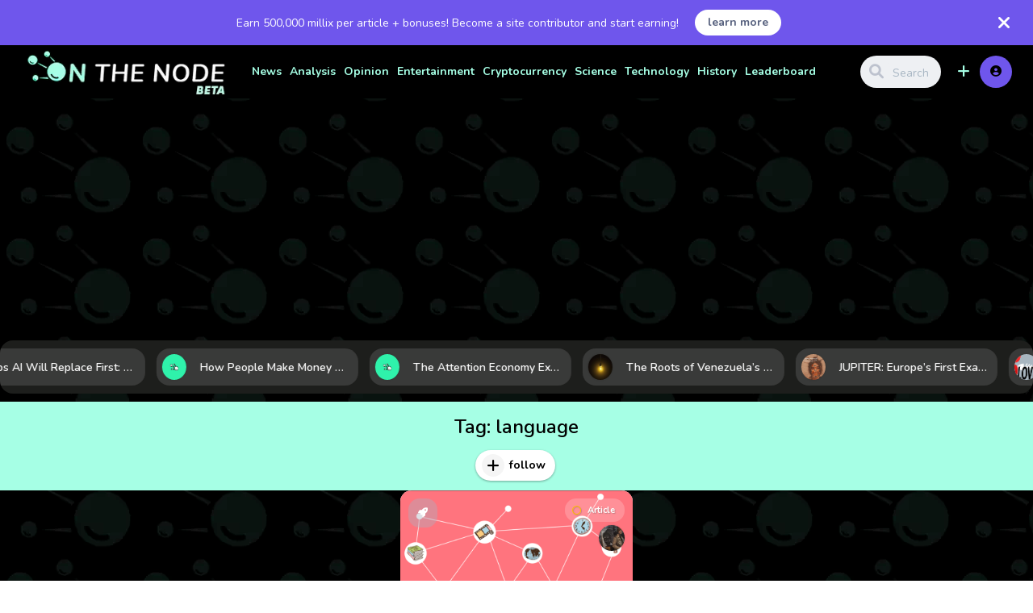

--- FILE ---
content_type: text/html; charset=utf-8
request_url: https://www.google.com/recaptcha/api2/aframe
body_size: -94
content:
<!DOCTYPE HTML><html><head><meta http-equiv="content-type" content="text/html; charset=UTF-8"></head><body><script nonce="uWAVWqFfwmoDIhWMjqSo-A">/** Anti-fraud and anti-abuse applications only. See google.com/recaptcha */ try{var clients={'sodar':'https://pagead2.googlesyndication.com/pagead/sodar?'};window.addEventListener("message",function(a){try{if(a.source===window.parent){var b=JSON.parse(a.data);var c=clients[b['id']];if(c){var d=document.createElement('img');d.src=c+b['params']+'&rc='+(localStorage.getItem("rc::a")?sessionStorage.getItem("rc::b"):"");window.document.body.appendChild(d);sessionStorage.setItem("rc::e",parseInt(sessionStorage.getItem("rc::e")||0)+1);localStorage.setItem("rc::h",'1769426465509');}}}catch(b){}});window.parent.postMessage("_grecaptcha_ready", "*");}catch(b){}</script></body></html>

--- FILE ---
content_type: text/css
request_url: https://onthenode.com/wp-content/themes/king/style.css?ver=8.1.2
body_size: 43987
content:
/*
Theme Name: King
Theme URI: http://kingthemes.net
Author: RedKings
Author URI: http://themeforest.net/user/RedKings
Description: WordPress Viral Magazine Theme
Version: 8.1.2
License: GNU General Public License v2 or later
License URI: http://www.gnu.org/licenses/gpl-2.0.html
Text Domain: king
Tags: one-column, featured-images, microformats, post-formats, sticky-post, threaded-comments, translation-ready
*/

/* Custom CSS */
.king-night .Marquee {
    background-color: #0d0d0d;
}

.Marquee-tag {
    color: #fff;
}

.Marquee img {
    width: 30px;
}

.Marquee-tag span {
    overflow: hidden;
    text-overflow: ellipsis;
    white-space: nowrap;
    width: 80%;
}

.Marquee-tag p.price {
    margin: 0;
    display: flex;
    align-items: center;
    gap: 2px;
}

.Marquee {
    /* background: -webkit-linear-gradient(225deg, #008ed9, #8b00db);
    background: -moz-linear-gradient(225deg, #008ed9, #8b00db);
    background: -o-linear-gradient(225deg, #008ed9, #8b00db);
    background: -ms-linear-gradient(225deg, #008ed9, #8b00db);
    background: linear-gradient(-135deg, #008ed9, #8b00db); */
    background-color: #1d1e1c;
    width: 100%;
    -webkit-box-sizing: border-box;
    -moz-box-sizing: border-box;
    box-sizing: border-box;
    padding: 10px;
    margin: 10px 0px 10px 0px;
    color: #fff;
    font-weight: 200;
    display: flex;
    -webkit-box-align: center;
    -moz-box-align: center;
    -o-box-align: center;
    -ms-flex-align: center;
    -webkit-align-items: center;
    align-items: center;
    overflow: hidden;
    border-radius: 16px;
}

.Marquee-content {
    display: -webkit-box;
    display: -moz-box;
    display: -webkit-flex;
    display: -ms-flexbox;
    display: box;
    display: flex;
    -webkit-animation: marquee 200s linear infinite running;
    -moz-animation: marquee 200s linear infinite running;
    -o-animation: marquee 200s linear infinite running;
    -ms-animation: marquee 200s linear infinite running;
    animation: marquee 200s linear infinite running;
}

.Marquee-content:hover {
    -webkit-animation-play-state: paused;
    -moz-animation-play-state: paused;
    -o-animation-play-state: paused;
    -ms-animation-play-state: paused;
    animation-play-state: paused;
}

.Marquee-tag {
    border-radius: 16px;
    width: 250px;
    font-size: 14px;
    font-weight: 600;
    margin: 0 0.5em;
    color: #fff;
    ;
    padding: 0.5em;
    background: rgb(93 93 93 / 45%);
    display: -webkit-inline-box;
    display: -moz-inline-box;
    display: -webkit-inline-flex;
    display: -ms-inline-flexbox;
    display: inline-box;
    display: flex;
    -webkit-box-align: center;
    -moz-box-align: center;
    -o-box-align: center;
    -ms-flex-align: center;
    -webkit-align-items: center;
    align-items: center;
    -webkit-box-pack: center;
    -moz-box-pack: center;
    -o-box-pack: center;
    -ms-flex-pack: center;
    -webkit-justify-content: center;
    justify-content: space-between;
    -webkit-transition: all 0.2s ease;
    -moz-transition: all 0.2s ease;
    -o-transition: all 0.2s ease;
    -ms-transition: all 0.2s ease;
    transition: all 0.2s ease;
}

.Marquee-tag:hover {
    background: rgb(157 154 154 / 35%);
    -webkit-transform: scale(1.1);
    -moz-transform: scale(1.1);
    -o-transform: scale(1.1);
    -ms-transform: scale(1.1);
    transform: scale(1.1);
    cursor: pointer;
}

@-moz-keyframes marquee {
    0% {
        -webkit-transform: translateX(0);
        -moz-transform: translateX(0);
        -o-transform: translateX(0);
        -ms-transform: translateX(0);
        transform: translateX(0);
    }

    100% {
        -webkit-transform: translate(-50%);
        -moz-transform: translate(-50%);
        -o-transform: translate(-50%);
        -ms-transform: translate(-50%);
        transform: translate(-50%);
    }
}

@-webkit-keyframes marquee {
    0% {
        -webkit-transform: translateX(0);
        -moz-transform: translateX(0);
        -o-transform: translateX(0);
        -ms-transform: translateX(0);
        transform: translateX(0);
    }

    100% {
        -webkit-transform: translate(-50%);
        -moz-transform: translate(-50%);
        -o-transform: translate(-50%);
        -ms-transform: translate(-50%);
        transform: translate(-50%);
    }
}

@-o-keyframes marquee {
    0% {
        -webkit-transform: translateX(0);
        -moz-transform: translateX(0);
        -o-transform: translateX(0);
        -ms-transform: translateX(0);
        transform: translateX(0);
    }

    100% {
        -webkit-transform: translate(-50%);
        -moz-transform: translate(-50%);
        -o-transform: translate(-50%);
        -ms-transform: translate(-50%);
        transform: translate(-50%);
    }
}

@keyframes marquee {
    0% {
        -webkit-transform: translateX(0);
        -moz-transform: translateX(0);
        -o-transform: translateX(0);
        -ms-transform: translateX(0);
        transform: translateX(0);
    }

    100% {
        -webkit-transform: translate(-50%);
        -moz-transform: translate(-50%);
        -o-transform: translate(-50%);
        -ms-transform: translate(-50%);
        transform: translate(-50%);
    }
}
/* ----------------- */
.single-post  header.entry-header.single-post-custom-post {
    padding: 10px;
    border-radius: 15px;
    background: #000000a3;
    margin-bottom: 25px;
}
.nicEdit-main:focus-visible {
    outline: none;
}
html{
    font-family:sans-serif;
    -webkit-text-size-adjust:100%;
    -ms-text-size-adjust:100%
}
body{
    margin:0
}
article,aside,details,figcaption,figure,footer,header,main,menu,nav,section,summary{
    display:block
}
audio,canvas,progress,video{
    display:inline-block;
    vertical-align:baseline
}
audio:not([controls]){
    display:none;
    height:0
}
[hidden],template{
    display:none
}
a:active,a:hover,a:focus{
    outline:none
}
abbr[title]{
    border-bottom:1px dotted
}
b,strong{
    font-weight:bold
}
dfn{
    font-style:italic
}
mark{
    background:#ff0;
    color:#000
}
small{
    font-size:80%
}
sub,sup{
    font-size:75%;
    line-height:0;
    position:relative;
    vertical-align:baseline
}
sup{
    top:-0.5em
}
sub{
    bottom:-0.25em
}
svg:not(:root){
    overflow:hidden
}
figure{
    margin:1em 40px
}
hr{
    box-sizing:content-box;
    height:0
}
pre{
    overflow:auto
}
code,kbd,pre,samp{
    font-family:monospace,monospace;
    font-size:1em
}
button,input,optgroup,select,textarea{
    color:inherit;
    font:inherit;
    margin:0
}
button{
    overflow:visible
}
button,select{
    text-transform:none
}
button,html input[type="button"],input[type="reset"],input[type="submit"]{
    -webkit-appearance:button;
    cursor:pointer
}
button[disabled],html input[disabled]{
    cursor:default
}
button::-moz-focus-inner,input::-moz-focus-inner{
    border:0;
    padding:0
}
input{
    line-height:normal
}
input[type="checkbox"],input[type="radio"]{
    box-sizing:border-box;
    padding:0
}
input[type="number"]::-webkit-inner-spin-button,input[type="number"]::-webkit-outer-spin-button{
    height:auto
}
input[type="search"]::-webkit-search-cancel-button,input[type="search"]::-webkit-search-decoration{
    -webkit-appearance:none
}
fieldset{
    border:1px solid #c0c0c0;
    margin:0 2px;
    padding:0.35em 0.625em 0.75em
}
legend{
    border:0;
    padding:0
}
textarea{
    overflow:auto
}
optgroup{
    font-weight:bold
}
table{
    border-collapse:collapse;
    border-spacing:0;
    text-align:left
}
td,th{
    padding:0
}
th{
    font-weight:bold;
    text-transform:uppercase
}
body,button,input,select,textarea{
    color:#000;
    font-family:'Nunito',sans-serif;
    -webkit-font-smoothing:antialiased;
    font-size:14px;
    line-height:1.5
}
#content{
    min-height:700px
}
h1,h2,h3,h4,h5,h6,p,ul,ol{
    margin-bottom:14px;
    margin-top:0;
    padding:0
}
h1,h2,h3,h4,h5,h6{
    clear:both;
    font-weight:normal;
    line-height:1.4;
    margin:0 0 0.2em
}
h1{
    font-size:56px;
    line-height:64px
}
h2{
    font-size:40px;
    line-height:48px
}
h3{
    font-size:32px;
    line-height:40px
}
h4{
    font-size:24px;
    line-height:32px
}
h5{
    font-size:16px;
    line-height:24px;
    font-weight:400
}
h6{
    font-size:13px;
    line-height:24px;
    font-weight:700
}
p{
    margin-bottom:1.5em
}
dfn,cite,em,i{
    font-style:italic
}
address{
    margin:0 0 1.5em
}
pre{
    background:#eee;
    font-family:"Courier 10 Pitch",Courier,monospace;
    font-size:15px;
    font-size:0.9375rem;
    line-height:1.6;
    margin-bottom:1.6em;
    max-width:100%;
    overflow:auto;
    padding:1.6em
}
code,kbd,tt,var{
    font-family:Monaco,Consolas,"Andale Mono","DejaVu Sans Mono",monospace;
    font-size:15px;
    font-size:0.9375rem
}
abbr,acronym{
    border-bottom:1px dotted #666;
    cursor:help
}
mark,ins{
    background:#fff9c0;
    text-decoration:none
}
big{
    font-size:125%
}
html{
    box-sizing:border-box
}
*,*:before,*:after{
    box-sizing:inherit
}
body{
    background:#f0f2f6;
    overflow-x:hidden;
    word-wrap:break-word
}
blockquote:after,q:before,q:after{
    content:""
}
blockquote,q{
    quotes:"" ""
}
.post-video blockquote:before{
    content:''
}
blockquote{
    margin:28px 14px;
    font-size:18px;
    position:relative;
    font-weight:600
}
blockquote cite{
    font-size:13px;
    font-weight:normal
}
blockquote:before{
    display:block;
    content:"\f10d";
    font-family:"Font Awesome 5 free";
    font-weight:900;
    font-size:25px;
    color:#687686
}
hr{
    background-color:#ccc;
    border:0;
    height:1px;
    margin-bottom:1.5em
}
.wp-block-separator{
    border:none;
    margin:1.65em auto
}
.wp-block-separator:not(.is-style-wide):not(.is-style-dots){
    max-width:100px
}
ul,ol{
    margin:0 0 1.5em 0;
    -webkit-padding-start:0px
}
.entry-content ul{
    margin:16px 0;
    padding:0 0 0 40px;
    list-style-type:square
}
.entry-content ol{
    margin:16px 0;
    padding:0 0 0 40px
}
.entry-content ol li{
    margin:8px 0
}
ol{
    list-style:decimal
}
li > ul,li > ol{
    margin-bottom:0;
    margin-left:1.5em
}
dt{
    font-weight:bold
}
dd{
    margin:0 1.5em 1.5em
}
img{
    height:auto;
    max-width:100%;
    border:0
}
table{
    margin:0 0 1.5em;
    width:100%
}
.page table>tbody>tr>td,.page table>tbody>tr>th,.page table>tfoot>tr>td,.page table>tfoot>tr>th,.page table>thead>tr>td,.page table>thead>tr>th,.single table>tbody>tr>td,.single table>tbody>tr>th,.single table>tfoot>tr>td,.single table>tfoot>tr>th,.single table>thead>tr>td,.single table>thead>tr>th{
    padding:8px;
    line-height:1.42857143;
    vertical-align:top;
    border-top:1px solid #ddd
}
.page table>tbody>tr:hover,.single table>tbody>tr:hover{
    background-color:#f5f5f5
}
button,input[type="button"],input[type="reset"],input[type="submit"]{
    border-radius:14px;
    background-color:#a6ffe5;
    border:solid 1px #a6ffe5;
    color:#000;
    font-size:14px;
    font-weight:500
}
button:hover,input[type="button"]:hover,input[type="reset"]:hover,input[type="submit"]:hover{
    color:#fff
}
button:focus,input[type="button"]:focus,input[type="reset"]:focus,input[type="submit"]:focus,button:active,input[type="button"]:active,input[type="reset"]:active,input[type="submit"]:active{
    border-color:#aaa #bbb #bbb;
    outline:0
}
input[type="text"],input[type="email"],input[type="url"],input[type="password"],input[type="search"],input[type="number"],input[type="tel"],input[type="range"],input[type="date"],input[type="month"],input[type="week"],input[type="time"],input[type="datetime"],input[type="datetime-local"],input[type="color"],textarea{
    color:#000000;
    border:1px solid #fff;
    border-radius:3px
}
select{
    border:1px solid #ccc
}
input[type="text"]:focus,input[type="email"]:focus,input[type="url"]:focus,input[type="password"]:focus,input[type="search"]:focus,input[type="number"]:focus,input[type="tel"]:focus,input[type="range"]:focus,input[type="date"]:focus,input[type="month"]:focus,input[type="week"]:focus,input[type="time"]:focus,input[type="datetime"]:focus,input[type="datetime-local"]:focus,input[type="color"]:focus,textarea:focus{
    color:#111;
    border-color:#a6ffe5;
    outline:none
}
input[type="text"],input[type="email"],input[type="url"],input[type="password"],input[type="search"],input[type="number"],input[type="tel"],input[type="range"],input[type="date"],input[type="month"],input[type="week"],input[type="time"],input[type="datetime"],input[type="datetime-local"],input[type="color"]{
    padding:3px
}
textarea{
    padding-left:3px;
    width:100%
}
a{
    color:#a6ffe5;
    outline:none;
    text-decoration:none
}
a:hover,a:focus,a:active{
    color:#da1b1b
}
a:focus{
    outline:none
}
a:hover,a:active{
    outline:0
}
.main-navigation{
    background-color:#fff;
    clear:both;
    display:block;
    width:100%;
    line-height:50px
}
.main-navigation ul{
    list-style:none;
    margin:0;
    padding-left:0
}
.main-navigation li{
    display:inline-block;
    position:relative
}
.main-navigation .menu-item-has-children a{
    padding-right:24px
}
.main-navigation .menu-item-has-children:after{
    content:"\f107";
    font-family:"Font Awesome 5 Free";
    font-weight:900;
    right:6px;
    position:absolute;
    color:#c2c9d0;
    bottom:0
}
.main-navigation .menu-item-has-children .menu-item-has-children:after{
    content:"\f105"
}
.main-navigation ul ul{
    box-shadow:0 3px 8px rgba(0,0,0,0.2);
    background-color:#fff;
    padding:6px;
    position:absolute;
    top:49px;
    left:-999em;
    z-index:10;
    border-radius:14px
}
.main-navigation ul ul ul{
    left:-999em;
    top:0
}
.main-navigation ul ul a{
    width:200px
}
.main-navigation ul li:hover > ul,.main-navigation ul li.focus > ul{
    left:auto
}
.main-navigation ul ul li:hover > ul,.main-navigation ul ul li.focus > ul{
    left:100%
}
.main-navigation .current_page_item > a,.main-navigation .current-menu-item > a,.main-navigation .current_page_ancestor > a,.main-navigation .current-menu-ancestor > a{
    font-weight:bold;
    color:#313131
}
.site-main .comment-navigation,.site-main .post-navigation{
    margin:0.75em 0;
    display:block;
    clear:both
}
.comment-navigation .nav-previous,.post-navigation .nav-previous{
    position:relative;
    width:50%;
    text-align:left;
    display:inline-block
}
.posts-navigation .nav-previous{
    float:right;
    width:50%;
    text-align:left
}
.comment-navigation .nav-next,.post-navigation .nav-next{
    position:relative;
    text-align:right;
    display:inline-block;
    width:49%
}
.posts-navigation .nav-next{
    float:left;
    text-align:right;
    width:50%
}
.posts-navigation a{
    font-weight:600;
    padding:11px 20px 11px 40px;
    display:inline-block;
    border-radius:9px;
    background-color:#252639;
    color:#fff;
    margin:20px 10px 10px 10px;
    box-shadow:0 1px 4px rgba(0,0,0,.1);
    transition:all 0.3s ease-in-out;
    position:relative
}
.posts-navigation a:hover{
    -webkit-transform:translateY(-2px);
    transform:translateY(-2px);
    box-shadow:0 4px 10px rgba(0,0,0,.19)
}
.posts-navigation .nav-next a{
    padding:11px 40px 11px 20px
}
.posts-navigation .nav-previous a:before,.posts-navigation .nav-next a:after{
    font-family:"Font Awesome 5 Free";
    font-weight:900;
    font-size:23px;
    position:absolute;
    top:4px;
    transition:all 0.3s ease-in-out
}
.posts-navigation .nav-next a:after{
    content:"\f104";
    right:12px
}
.posts-navigation .nav-previous a:before{
    content:"\f105";
    left:12px
}
.posts-navigation .nav-next a:hover:after{
    right:18px
}
.posts-navigation .nav-previous a:hover:before{
    left:18px
}
.comment-navigation a{
    border:1px solid #f6f7f9;
    padding:4px 12px;
    display:inline-block;
    border-radius:14px;
    color:#687686
}
.comment-navigation a:hover{
    color:#755aed;
    border-color:#755aed
}
.screen-reader-text{
    clip:rect(1px,1px,1px,1px);
    position:absolute!important;
    height:1px;
    width:1px;
    overflow:hidden
}
.screen-reader-text:focus{
    background-color:#f1f1f1;
    border-radius:3px;
    box-shadow:0 0 2px 2px rgba(0,0,0,0.6);
    clip:auto!important;
    color:#21759b;
    display:block;
    font-size:14px;
    font-size:0.875rem;
    font-weight:bold;
    height:auto;
    left:5px;
    line-height:normal;
    padding:15px 23px 14px;
    text-decoration:none;
    top:5px;
    width:auto;
    z-index:100000
}
#content[tabindex="-1"]:focus{
    outline:0
}
.alignleft{
    display:inline;
    float:left;
    margin:5px 20px 5px 0
}
.alignnone{
    margin:5px 0
}
.alignright{
    display:inline;
    float:right;
    margin:5px 0 5px 20px
}
.aligncenter{
    clear:both;
    display:block;
    margin:5px auto
}
.wp-block-table.aligncenter{
    width:100%;
    text-align:left;
    margin-bottom:20px
}
.wp-block-latest-posts li{
    border-radius:14px;
    background:#000000
}
.wp-block-latest-posts a{
    margin-bottom:0;
    display:block;
    overflow:hidden;
    text-decoration:none
}
.wp-block-image img{
    border-radius:4px
}
.alignfull{
    width:auto;
    max-width:1000%
}
.alignwide,.wp-block-gallery{
    padding-left:0!important
}
.wp-block-embed{
    text-align:center
}
.clear:before,.clear:after,.entry-content:before,.entry-content:after,.comment-content:before,.comment-content:after,.site-header:before,.site-header:after,.site-content:before,.site-content:after,.site-footer:before,.site-footer:after,.content-area:before,.content-area:after{
    content:"";
    display:table;
    table-layout:fixed
}
.clear:after,.entry-content:after,.comment-content:after,.site-header:after,.site-content:after,.site-footer:after,.content-area:after{
    clear:both
}
.widget{
    margin:0 0 30px
}
.widget .sub-menu{
    margin:0
}
.widget .sub-menu li{
    margin:0;
    border:0;
    padding:0
}
.widget .sub-menu li a,.widget .children li a{
    padding:5px;
    display:inline-block;
    margin:5px
}
.widget select{
    max-width:100%;
    padding:8px;
    border-radius:14px;
    border-color:#bec3d2
}
.no-permission .post{
    text-align:center;
    padding:40px 0!important;
    min-height:300px;
    display:block
}
.no-permission .entry-title i{
    display:block;
    margin:20px 0;
    color:#755aed
}
.sticky{
    display:block
}
.post-page .hentry{
    background-color:#fff;
    padding:2px 0 0;
    word-wrap:break-word;
    border-radius:14px;
    margin:0 0 1.5em;
    font-size:16px;
    line-height:24px
}
.post-page .king-post-in{
    flex:auto;
    width:calc(100% - 80px)
}
.post-page .king-post-out{
    display:flex;
    display:-webkit-flex;
    align-items:flex-start;
    -webkit-align-items:flex-start
}
.post-password-form{
    background-color:#edf0f3;
    padding:10px;
    text-align:center;
    color:#a8b6c0;
    border-radius:14px
}
.post-password-form input{
    padding:2px 22px;
    text-align:center
}
.single-post .single-post-image img{
    max-height:200px;
    border-radius:14px;
    display:block;
    object-fit:cover;
    width:100%
}
.single-post .single-post-image{
    display:block;
    padding:10px
}
.king-pending{
    position:fixed;
    width:100%;
    background-color:rgba(60,60,60,0.83);
    color:#000;
    font-weight:600;
    bottom:0;
    left:0;
    z-index:8;
    text-align:center;
    padding:14px 0;
    -moz-transform:translateZ(0);
    -ms-transform:translateZ(0);
    -webkit-transform:translateZ(0);
    transform:translateZ(0)
}
.byline,.updated:not(.published){
    display:none
}
.single .byline,.group-blog .byline{
    display:inline
}
.page-content,.entry-content,.entry-summary{
    padding:4px 12px
}
.no-permission .hentry{
    text-align:center;
    padding:20px
}
.entry-content p{
    margin:12px 0
}
article .entry-content{
    padding:0 0 14px 3px;
    word-wrap:break-word;
    color:#393c48
}
article.hentry .entry-content p{
    margin:0
}
.entry-header{
    margin:12px;
    color:#464646
}
.entry-header a{
    color:#acacac;
    font-size:14px;
    margin-right:8px
}
.entry-header .entry-title{
    font-size:38px;
    line-height:48px
}
.page-links{
    margin-top:12px;
    clear:both;
    font-weight:bold
}
.page-links a{
    line-height:30px;
    height:34px;
    width:34px;
    text-align:center;
    vertical-align:middle;
    border-radius:50%;
    background-color:#a8b6c0;
    color:#fff;
    display:inline-block;
    margin-right:4px;
    font-size:14px;
    border:2px solid #edf0f3;
    transition:all 0.3s ease-in-out
}
.page-links a:hover{
    border-color:#755aed
}
.blog .format-aside .entry-title,.archive .format-aside .entry-title{
    display:none
}
.comment-content a{
    word-wrap:break-word
}
.bypostauthor{
    display:block
}
.comment-respond,.no-respond{
    background-color:#f6f7f9;
    padding:10px;
    border-radius:14px;
    color:#a8b6c0;
    position:relative;
    padding-left:50px;
    margin-left:40px;
    margin-bottom:10px
}
.no-respond .entry-title i{
    display:block;
    margin:15px 0
}
.no-respond{
    text-align:center;
    padding:30px 0
}
.comment-form textarea{
    min-height:80px;
    transition:min-height 200ms ease-out;
    border-radius:14px;
    padding:8px;
    font-size:16px;
    resize:vertical
}
.comment-form textarea.error,.comment-form #email.error{
    border:2px solid #755aed
}
.comment-form textarea:focus{
    min-height:120px;
    border:0
}
.comment-respond .comment-reply-title{
    margin:5px 0;
    text-align:center;
    font-size:16px;
    text-transform:uppercase;
    font-weight:normal
}
.comment-respond .form-submit .submit{
    width:50%;
    margin-top:10px;
    display:block;
    padding:10px 0;
    font-size:13px
}
.comment-notes{
    margin:5px 0;
    font-size:12px;
    font-weight:normal
}
.infinite-scroll .posts-navigation,.infinite-scroll.neverending .site-footer{
    display:none
}
.infinity-end.neverending .site-footer{
    display:block
}
.page-content .wp-smiley,.entry-content .wp-smiley,.comment-content .wp-smiley{
    border:none;
    margin-bottom:0;
    margin-top:0;
    padding:0
}
embed,object{
    max-width:100%;
    width:800px;
    height:450px
}
.wp-caption{
    margin-bottom:1.5em;
    max-width:100%
}
.wp-caption img[class*="wp-image-"]{
    display:block;
    margin-left:auto;
    margin-right:auto
}
.wp-caption .wp-caption-text{
    margin:0.8075em 0
}
.wp-caption-text{
    text-align:center
}
.gallery{
    margin-bottom:1.5em
}
.gallery-item{
    display:inline-block;
    text-align:center;
    vertical-align:top;
    width:100%
}
.gallery-columns-2 .gallery-item{
    max-width:50%
}
.gallery-columns-3 .gallery-item{
    max-width:33.33%
}
.gallery-columns-4 .gallery-item{
    max-width:25%
}
.gallery-columns-5 .gallery-item{
    max-width:20%
}
.gallery-columns-6 .gallery-item{
    max-width:16.66%
}
.gallery-columns-7 .gallery-item{
    max-width:14.28%
}
.gallery-columns-8 .gallery-item{
    max-width:12.5%
}
.gallery-columns-9 .gallery-item{
    max-width:11.11%
}
.gallery-caption{
    display:block
}
.content-area{
    margin:0 auto;
    width:100%
}
#primary{
    display:flex;
    justify-content:center
}
.widget-area{
    padding-left:1%;
    padding-right:1%;
    width:24%;
    min-width:320px
}
.videotemplate-v3 .widget-area{
    min-width:220px
}
.fatfooter{
    display:flex;
    display:-ms-flexbox;
    border-bottom:1px solid #3333330d;
    padding:20px 0;
    margin-bottom:10px;
    justify-content:flex-start;
    gap:20px
}
.fatfooter.footer-single{
    justify-content:space-around
}
.fatfooter.footer-single .king-footer-social{
    text-align:center
}
.fatfooter .widget-area{
    width:auto;
    flex:1;
    min-width:120px
}
.fatfooter .widget-area .calendar_wrap{
    padding:0 20px
}
.fatfooter .widget-area select{
    display:block;
    width:100%;
    padding:4px;
    border-radius:14px
}
.widget_search{
    border-radius:14px;
    padding:18px 20px;
    background-color:#fff;
    box-shadow:0 1px 2px rgba(0,0,0,.1)
}
.widget-area li{
    list-style:none
}
.site-main.full-width{
    padding-right:2%;
    padding-left:2%
}
.site-main{
    width:100%;
    display:inline-block;
    position:relative;
    padding-right:1%;
    padding-left:1%;
    padding-bottom:20px
}
.profile-site-main{
    padding:10px 0 80px 0;
    position:relative
}
.error404 .site-main{
    width:auto;
    display:block;
    text-align:center
}
#king-pagination-01 .site-main{
    text-align:center;
    position:relative
}
.king-sidebar-01 .site-main,.king-sidebar-02 .site-main{
    width:76%
}
.king-sidebar-05 .site-main{
    width:60%
}
#king-pagination-02 .site-main,#king-pagination-03 .site-main{
    text-align:center
}
.not-found{
    width:800px;
    margin:20px auto;
    color:#c8d1d8;
    border:2px solid #e1e8ed;
    padding:14px;
    border-radius:14px;
    background-color:#fff
}
.not-found .search-form{
    padding:2px 0 4px;
    background-color:#fff;
    border-radius:14px
}
.not-found .search-form .search-submit{
    color:#ffffff;
    background-color:#000000
}
.not-found .search-form .search-field{
    background-color:#eef0f3!important;
    border:0;
    height:40px;
    text-align:center
}
.no-thumb,.attachment-slider_image size-slider_image{
    display:block;
    height:180px;
    background-color:#ddd
}
.widget_recent_entries ul li,.widget_recent_entries ul{
    list-style:none;
    -webkit-margin-before:0;
    -webkit-margin-after:0;
    -webkit-margin-start:0;
    -webkit-margin-end:0px;
    -webkit-padding-start:0
}
.first-sidebar .sidebar-adarea{
    background-color:#000;
    box-shadow:0 1px 2px rgba(0,0,0,.1);
    display:block;
    padding:6px;
    border-radius:14px;
    z-index:8;
    text-align:center
}
.first-sidebar ul li,.left-sidebar ul li,.first-sidebar ol li,.left-sidebar ol li{
    display:block;
    margin: 8px;
    padding:10px 6px;
    color:#999;
    border-bottom:1px solid rgb(0 0 0 / 3%)
}
.widget .children ul li,.children li{
    margin:0!important;
    padding:0!important;
    border-bottom:0
}
.widget .children{
    margin:8px 8px 8px 8px
}
.widget .children ul li a{
    margin:5px 0;
    padding:0 5px;
    display:inline-block
}
.first-sidebar ul li a,.left-sidebar ul li a,.first-sidebar ol li a,.left-sidebar ol li a{
    color:#a6ffe5
}
.first-sidebar ul li a:hover,.left-sidebar ul li a:hover{
    color:#755aed
}
.post-like{
    display:flex;
    display:-webkit-flex
}
.king-like,.king-flag{
    z-index:2;
    font-size:16px;
    color:#0d0c22;
    background-color:#fff;
    border:1px solid #e7e7e9;
    border-radius:14px;
    height:36px;
    display:inline-block;
    line-height:36px;
    width:36px;
    text-align:center;
    margin:4px;
    position:relative;
    cursor:pointer;
    transition:all 0.3s ease-out;
    -webkit-transition:all 0.3s ease-out
}
.king-like.added{
    background-color:#ffe2e7;
    color:#755aed;
    border-color:#ffe2e7
}
.comment-footer .king-flag{
    order:2;
    margin:0 5px 0 0;
    margin-left:auto;
    height:32px;
    line-height:32px;
    font-size:14px;
    width:32px;
    border-radius:100%;
    border:none;
    color:#a8b6c0
}
.king-flag.flagged{
    background-color:#755aed;
    color:#fff;
    border-color:#755aed;
    font-weight:600
}
.king-flag.flagged i{
    font-weight:600
}
#kingflagin i{
    position:absolute;
    left:25px;
    font-weight:600;
    color:#755aed;
    top:13px
}
.postlike-users a img{
    width:32px;
    height:32px;
    display:inline-block;
    border-radius:50% 50%
}
.postlike-users a .postlike-users-noavatar{
    background-color:#a8b6c0;
    background-image:url(layouts/imgs/no-thumb.png);
    background-size:24px 24px;
    background-repeat:no-repeat;
    background-position:center center;
    width:32px;
    height:32px;
    border-radius:50% 50%;
    display:inline-block
}
.post-like .king-alert-like{
    position:fixed;
    width:100%;
    bottom:0;
    left:0;
    text-align:center;
    display:inline-block;
    background-color:rgba(24,28,31,0.77);
    padding:10px 0;
    z-index:4;
    opacity:0;
    visibility:hidden
}
.post-like .open{
    opacity:1;
    visibility:visible
}
.king-like:after{
    content:"\f004";
    position:absolute;
    color:#efefef;
    left:8px;
    font-family:"Font Awesome 5 Free";
    font-weight:900;
    opacity:0;
    -webkit-animation-duration:0.9s;
    animation-duration:0.9s;
    -webkit-animation-fill-mode:forwards;
    animation-fill-mode:forwards
}
.king-like.effect:after{
    -webkit-animation-name:hvr-icon-float-away;
    animation-name:hvr-icon-float-away;
    -webkit-animation-timing-function:ease-out;
    animation-timing-function:ease-out
}
@keyframes hvr-icon-float-away{
    0%{
        opacity:1
    }
    50%{
        opacity:0.8
    }
    100%{
        opacity:0;
        -webkit-transform:translateY(0,-2em);
        transform:translate(0,-2em)
    }
}
.sl-count{
    font-size:13px;
    line-height:32px;
    padding-left:8px
}
.loader,.loader:before,.loader:after{
    width:4px;
    height:20px;
    border-radius:2px
}
.loader{
    text-indent:-9999em;
    display:inline-block;
    position:relative;
    background-color:#4b93d1;
    vertical-align:middle;
    font-size:1em;
    -webkit-transform:translateZ(0);
    -ms-transform:translateZ(0);
    transform:translateZ(0);
    -webkit-animation-delay:-0.16s;
    animation-delay:-0.16s;
    background-color:#f6a226
}
.loader:before,.loader:after{
    content:"";
    position:absolute;
    display:block;
    top:0px
}
.loader:before{
    left:-6px;
    background-color:#6377d8
}
.loader:after{
    left:6px;
    background-color:#dd5758
}
@keyframes bounce-middle{
    0%{
        height:4px;
        margin-top:8px;
        margin-bottom:8px
    }
    50%{
        height:20px;
        margin-top:0px;
        margin-bottom:0px
    }
    100%{
        height:4px;
        margin-top:8px;
        margin-bottom:8px
    }
}
.loader{
    -webkit-animation:bounce-middle 0.6s ease 0.1s infinite;
    animation:bounce-middle 0.6s ease 0.1s infinite
}
.loader:before,.loader:after{
    top:50%;
    -webkit-transform:translateY(-10px) translateZ(0);
    transform:translateY(-10px) translateZ(0)
}
.loader:before{
    -webkit-animation:bounce-middle 0.6s ease 0s infinite;
    animation:bounce-middle 0.6s ease 0s infinite
}
.loader:after{
    -webkit-animation:bounce-middle 0.6s ease 0.2s infinite;
    animation:bounce-middle 0.6s ease 0.2s infinite
}
.site-main-middle{
    width:980px;
    margin:20px auto 20px;
    background:#fff;
    padding:20px 30px;
    position:relative;
    border-radius:14px;
    box-shadow:0 1px 0 0 rgba(0,0,0,0.05)
}
.page-site-main{
    width:800px;
    margin:0 auto 20px;
    background-color:#fff;
    padding:30px;
    position:relative;
    border-radius:14px
}
.king-form-group label{
    font-size:13px;
    text-transform:uppercase;
    font-weight:600;
    padding:12px 0 4px 0;
    display:block;
    color:#000000
}
.king-submit-video .acf-field{
    border-top:0!important
}
.king-submit-video .king-form-group .acf-fields{
    background-color:#f4f7f9;
    display:block;
    border-radius:14px;
    padding-bottom:10px
}
.king-submit-video .acf-oembed{
    border-radius:14px;
    border:0;
    background-color:#eff2f5
}
.king-submit-video .acf-oembed .title{
    border-bottom:none
}
.king-submit-video .acf-oembed .canvas{
    background-color:inherit;
    border-radius:0 0 16px 16px
}
. .king-submit-video .acf-oembed .title{
    padding:0;
    border-radius:16px
}
.king-submit-video .acf-oembed .canvas-media{
    padding:8px
}
.king-submit-video .acf-oembed .title input[type="text"]{
    background-color:#fff;
    border:2px solid #e8ebed;
    border-radius:14px;
    line-height:48px;
    height:48px;
    padding:0 8px
}
.king-submit-video .acf-oembed .title input[type="text"]:focus{
    border-color:#755aed
}
.king-submit-video .acf-oembed .title h4{
    padding:0 8px;
    height:48px;
    line-height:44px;
    background-color:#fff;
    border:2px solid #e8ebed;
    border-radius:16px
}
.king-submit-video .acf-switch,.king-submit-video .acf-switch.-on,.king-submit-video .acf-switch:hover{
    background-color:#3e444d;
    color:#ffffff
}
.king-submit-video .acf-switch .acf-switch-on{
    text-shadow:inherit;
    padding-right:12px
}
.acf-file-uploader{
    height:52px;
    min-height:inherit;
    border-radius:14px;
    border:2px solid #e8ebed;
    background-color:#fff
}
.acf-field-file{
    padding-bottom:0!important;
    border:0!important
}
.submit-news-left .acf-image-uploader .acf-button,.acf-file-uploader .acf-button,.king-submit-video .acf-image-uploader .acf-button,.story-control .acf-image-uploader .acf-button{
    display:inline-block;
    height:38px;
    line-height:38px;
    margin:5px;
    background-color:#3c424b;
    border-radius:14px;
    padding:0 24px;
    box-shadow:0 1px 1px rgba(0,0,0,.1);
    font-size:14px;
    color:#ffffff
}
.acf-file-uploader .acf-button:hover,.king-submit-video .acf-image-uploader .acf-button:hover{
    background-color:#755aed
}
div.king-repeater .acf-field-image,main.king-submit-video .acf-field-image{
    border:1px solid #dee1e3!important;
    border-left-width:1px!important;
    color:#cbced1;
    background-color:#f6f6f8;
    display:block;
    float:none!important;
    margin:0 14px 8px 14px;
    text-align:center;
    border-radius:14px;
    color:#ffffff
}
.king-repeater .acf-text-opt{
    display:flex;
    justify-content:space-around;
    align-items:center;
    background-color:#f6f6f8;
    margin:4px!important;
    border-radius:14px
}
.king-repeater .acf-field-image img{
    border-radius:14px
}
.acf-file-uploader .file-wrap{
    min-height:inherit;
    border:0!important;
    border-radius:14px;
    min-height:48px!important
}
.acf-file-uploader .file-icon{
    border-radius:14px 0 0 14px;
    border:0
}
.acf-file-uploader .file-icon img{
    height:24px
}
.acf-file-uploader .file-info{
    margin-left:40px;
    line-height:28px
}
.king-embed-code .acf-input{
    padding:0 10px;
    display:block
}
.king-embed-code textarea,.acf-field-59c9812458fe6 textarea{
    border-radius:14px;
    border:2px solid #e8ebed;
    background-color:#fff;
    display:block;
    padding:12px!important
}
.king-repeater .acf-label{
    display:none
}
.king-repeater .acf-file-uploader p,.king-repeater .acf-image-uploader{
    font-size:0
}
.king-repeater .file-info p{
    font-size:14px;
    display:inline-block;
    padding:0 4px
}
.king-form-group #video-status,.king-form-group .video-icons{
    padding:5px 10px
}
#register-form .king-form-group label{
    display:inline-block;
    text-transform:inherit;
    font-weight:400
}
#login-form #rememberme{
    display:none
}
.rememberme-label{
    background-color:#eef0f3;
    color:#fff;
    display:inline-block!important;
    line-height:32px;
    height:32px;
    padding:0 20px!important;
    border-radius:32px;
    font-size:13px;
    cursor:pointer
}
#rememberme:checked + label{
    background-color:#755aed;
    color:#fff!important
}
.open-terms{
    font-size:13px;
    font-weight:bold;
    cursor:pointer
}
.terms-cond{
    display:none;
    opacity:0;
    visibility:hidden;
    background-color:#eef0f3;
    padding:10px 20px;
    border-radius:14px;
    line-height:24px;
    max-height:300px;
    overflow:hidden;
    overflow-y:auto;
    margin:10px
}
.terms-cond.open{
    display:block;
    opacity:1;
    visibility:visible
}
.terms-cond ul li{
    margin-left:20px
}
.terms-cond::-webkit-scrollbar{
    width:9px
}
.terms-cond::-webkit-scrollbar-track{
    background-color:#edf0f3;
    border-radius:16px
}
.terms-cond::-webkit-scrollbar-thumb{
    background-color:#a8b6c0;
    border-radius:16px
}
.terms-cond::-webkit-scrollbar-thumb:hover{
    background-color:#555
}
.king-form-group{
    margin-bottom:12px;
    position:relative;
    display:block;
    clear:both
}
.king-form-group #king_post_content{
    background-color:#f6f7f9;
    border:2px solid #e8ebed;
    border-radius:14px;
    display:block;
    padding:10px 18px;
    min-height:180px
}
.king-form-group #king_post_content:focus{
    background-color:#fff;
    border-color:#755aed;
    outline:none
}
.king-form-group #king_post_content p{
    margin:8px 0
}
.king-nsfw input{
    display:none
}
.king-nsfw label{
    background-color:#232830;
    color:#fff;
    display:inline-block;
    padding:6px 20px;
    border-radius:32px;
    font-size:13px;
    cursor:pointer
}
.king-nsfw input:checked + label{
    background-color:#755aed;
    color:#fff!important
}
.form-categories{
    background-color:#000000;
    padding:8px 12px;
    display:block;
    border-radius:14px
}
.form-categories .form-label{
    display:block;
    text-align:center;
    margin:6px 0 12px;
    color:#a6ffe5
}
.form-categories ul{
    -webkit-column-count:3;
    -moz-column-count:3;
    column-count:3;
    -webkit-column-gap:40px;
    -moz-column-gap:40px;
    column-gap:40px;
    padding:0;
    text-align:center
}
.form-categories .form-categories-item{
    text-align:center;
    list-style:none;
    margin-bottom:8px;
    line-height:36px;
    display:inline-block;
    min-width:200px
}
.form-categories .form-categories-item label{
    padding:0 10px!important;
    color:#232830;
    cursor:pointer;
    background-color:#f8fafb;
    border-radius:32px
}
.form-categories .form-categories-item .king-post-subcat{
    margin-left:14px;
    border-radius:8px 32px 32px
}
.form-categories-item input:checked + label{
    background-color:#755aed;
    color:#fff!important
}
.form-categories .form-categories-item input{
    display:none
}
.king-form-group .bpinput,.king-form-group .tagsinput,.king-media-list .acf-input-wrap input{
    background-color:#f6f7f9;
    border:2px solid #e8ebed;
    font-size:14px;
    color:#232830;
    width:100%;
    outline:0;
    height:48px;
    line-height:48px;
    padding:0 10px;
    -webkit-appearance:none;
    border-radius:14px;
    box-sizing:border-box;
    transition:.2s
}
.king-form-group .bpinput:hover,.king-form-group .tagsinput:hover,.king-media-list .acf-input-wrap input:hover,.king-form-group #king_post_content:hover{
    -webkit-box-shadow:0 0 0 4px rgb(136 126 242 / 10%);
    box-shadow:0 0 0 4px rgb(136 126 242 / 10%);
    background-color:#fff
}
#king_post_tags_addTag{
    display:inline-block
}
#king_post_tags_addTag #king_post_tags_tag{
    display:inline-block;
    border:0;
    background-color:inherit;
    outline:none
}
.king-form-group .tagsinput .tag{
    display:inline-block;
    padding:4px 12px;
    line-height:24px;
    margin-right:5px;
    border-radius:32px;
    color:#a8b6c0;
    background-color:#fff;
    font-size:12px
}
.king-form-group .tagsinput .tag a{
    color:#755aed;
    font-size:12px;
    font-weight:bold
}
.king-form-group .bptextarea{
    background-color:#f6f7f9;
    border:2px solid #e8ebed;
    border-radius:14px;
    display:block;
    padding:10px 18px;
    min-height:180px;
    transition:.2s
}
.king-form-group .bptextarea:focus{
    background:#fff;
    border-color:#755aed
}
.king-form-group .alert{
    background-color:#ed5a5a;
    color:#fff;
    padding:7px 10px;
    font-size:12px;
    border-radius:14px;
    margin:4px 0
}
.king-form-group .bpinput:focus,.tagsinput:focus-within{
    background:#fff;
    border-color:#755aed
}
.king-error{
    color:#8a6d3b;
    background-color:#fcf8e3;
    border:1px solid #faebcc;
    font-size:14px;
    margin-bottom:8px;
    margin-top:4px;
    font-weight:500;
    padding:10px;
    text-align:center;
    border-radius:16px
}
.alert{
    background-color:#c8d1d8;
    padding:12px 16px;
    margin-bottom:10px;
    color:#fff;
    font-size:14px;
    border-radius:14px
}
.help-block{
    display:block;
    margin:4px 0 10px;
    font-size:12px;
    color:#BDC2CC;
    font-style:italic
}
.site-branding{
    padding-right:10px;
    display:flex;
    -ms-flex-pack:start;
    -webkit-justify-content:flex-start;
    justify-content:flex-start;
    height:66px;
    align-items:center
}
.site-branding .king-logo img{
    max-height:66px;
    display:block
}
.mobile-king-logo,.mobile-king-logo-night{
    display:none
}
.site-header{
    position:-webkit-sticky;
    position:sticky;
    left:0;
    right:0;
    top:0;
    z-index:10
}
.king-header{
    height:66px;
    background-color:#ffffff;
    box-shadow:0 1px 5px 0 rgba(0,0,0,.05);
    position:relative;
    width:100%;
    top:0;
    z-index:12;
    text-align:center;
    -moz-transform:translateZ(0);
    -ms-transform:translateZ(0);
    -webkit-transform:translateZ(0);
    transform:translateZ(0);
    display:-ms-flexbox;
    display:-webkit-flex;
    display:flex;
    -ms-flex-pack:justify;
    -webkit-justify-content:space-between;
    justify-content:space-between;
    align-items:center;
    -webkit-align-items:center
}
.king-header-right{
    display:-ms-flexbox;
    display:-webkit-flex;
    display:flex;
    -webkit-flex:1 1 0;
    -ms-flex:1 1 0;
    flex:1 1 0;
    -ms-flex-pack:end;
    -webkit-justify-content:flex-end;
    justify-content:flex-end;
    align-items:center;
    -webkit-align-items:center;
    text-align:center;
    /*gap:10px;*/
    gap: 5px;
}
.admin-bar .site-header{
    top:32px!important
}
.site-title a{
    font-size:22px;
    text-decoration:none;
    margin-right:4px
}
.site-description{
    margin:4px 0;
    font-size:12px;
    color:#BAC2C4
}
.header-login{
    height:40px;
    width:40px;
    line-height:40px;
    color:#a6gge5;
    background-color:#6f56ec;
    border-radius:100%;
    cursor:pointer
}
.king-modal-login{
    background-color:rgba(30,30,30,0.6);
    -webkit-backdrop-filter:saturate(180%) blur(5px);
    backdrop-filter:saturate(180%) blur(5px);
    position:fixed;
    top:0;
    right:0;
    bottom:0;
    left:0;
    z-index:1050;
    display:none;
    overflow:hidden;
    -webkit-overflow-scrolling:touch;
    outline:0;
    opacity:0;
    -webkit-transition:opacity .15s linear;
    -o-transition:opacity .15s linear;
    transition:opacity .15s linear
}
.king-modal-login.in{
    opacity:1
}
.modal-open .king-modal-login{
    overflow-x:hidden;
    overflow-y:auto
}
.modal-open{
    overflow:hidden
}
.king-modal-content{
    background-color:#fff;
    max-width:375px;
    margin:120px auto;
    -webkit-transform:scale(.9);
    -ms-transform:scale(.9);
    -o-transform:scale(.9);
    transform:scale(.9);
    -webkit-transition:-webkit-transform .2s ease-out;
    -moz-transition:-moz-transform .2s ease-out;
    -o-transition:-o-transform .2s ease-out;
    transition:transform .2s ease-out;
    border-radius:14px;
    -webkit-box-shadow:0 7px 15px rgba(0,0,0,0.35);
    box-shadow:0 7px 15px rgba(0,0,0,0.35)
}
.king-modal-login.in .king-modal-content{
    -webkit-transform:scale(1);
    -ms-transform:scale(1);
    -o-transform:scale(1);
    transform:scale(1)
}
.king-modal-header{
    text-align:center;
    border:0;
    padding:25px 0 10px
}
.king-modal-form{
    background-color:#e7edf3;
    padding:25px 30px;
    color:#667d99
}
.king-modal-form .social-login{
    background-color:inherit;
    padding:0px;
    border-radius:0;
    margin:0 0 25px 0
}
.king-modal-footer{
    border:0;
    padding:20px;
    text-align:center;
    color:#667d99
}
.king-modal-form .bpinput{
    background-color:#fff
}
.king-modal-close{
    position:absolute;
    right:10px;
    top:10px;
    background-color:inherit;
    border:0;
    color:#ccc
}
.king-modal-close:hover{
    color:#755aed
}
.king-footer-social{
    min-width:200px;
    width:25%;
    text-align:left;
    padding:10px 0
}
.king-footer-social img{
    height:44px;
    width:auto
}
.king-footer-social ul li{
    list-style:none;
    display:inline-block;
    margin:0 4px;
    text-align:center
}
.king-footer-social ul li a{
    color:#ffffff;
    border:1px solid #f2f5f8;
    display:block;
    width:40px;
    height:40px;
    line-height:40px;
    border-radius:14px
}
.king-footer-social ul{
    display:block;
    margin:20px 0
}
.king-head-nav .king-head-nav-a{
    color:#404B55;
    padding:0 5px;
    height:32px;
    line-height:32px;
    font-size:14px;
    font-weight:700;
    text-decoration:none;
    transition:all 0.2s ease-in-out
}
.king-head-nav a:hover,.king-cat-dots:hover{
    color:#fff
}
.site-content{
    width:100%
}
.king-head-nav{
    -webkit-flex:0 0 auto;
    -ms-flex:0 0 auto;
    flex:0 0 auto
}
.king-cat-dots{
    display:inline-block;
    width:40px;
    height:40px;
    font-size:38px;
    line-height:20px;
    vertical-align:bottom;
    border-radius:32px;
    color:#404B55;
    cursor:pointer
}
.king-cat-list{
    position:absolute;
    background-color:#ffffff;
    text-align:left;
    opacity:0;
    visibility:hidden;
    top:60px;
    z-index:4;
    padding:8px 12px;
    border-radius:14px;
    -webkit-transform:scale(.8);
    -ms-transform:scale(.8);
    transform:scale(.8);
    -webkit-transition:all 250ms cubic-bezier(.24,.22,.015,1.56);
    transition:all 250ms cubic-bezier(.24,.22,.015,1.56);
    -webkit-backface-visibility:hidden;
    -moz-backface-visibility:hidden;
    backface-visibility:hidden;
    box-shadow:rgb(0 0 0 / 4%) 0 1px 0,rgb(0 0 0 / 5%) 0 2px 7px,rgb(0 0 0 / 6%) 0 12px 22px
}
.king-cat-list.columns-2{
    width:500px
}
.king-cat-list.columns-3{
    width:750px
}
.king-cat-list.columns-4,.king-cat-list.columns-5{
    left:2%;
    right:2%
}
.king-cat-list .menu-header-container>ul{
    display:flex;
    flex-wrap:wrap;
    justify-content:space-between;
    align-items:flex-start
}
.king-cat-list li{
    list-style:none;
    line-height:36px
}
.king-cat-list li a{
    color:#65737f;
    line-height:20px;
    padding:0
}
.king-cat-list li a:hover{
    color:#000;
    background-color:inherit
}
.king-cat-list .sub-menu{
    margin-left:0
}
.king-cat-list .menu>.menu-item{
    display:inline-block;
    padding:1% 4%
}
.king-cat-list.columns-5 .menu>.menu-item{
    max-width:20%
}
.king-cat-list.columns-4 .menu>.menu-item{
    max-width:25%
}
.king-cat-list.columns-3 .menu>.menu-item{
    max-width:33%
}
.king-cat-list.columns-2 .menu>.menu-item{
    max-width:50%
}
.king-cat-list .menu-item-has-children>a{
    font-weight:700
}
.king-cat-list .children{
    display:block;
    -webkit-column-count:1;
    -moz-column-count:1;
    column-count:1;
    margin-left:5px
}
.king-head-toggle{
    display:none
}
.king-cat-list.open{
    opacity:1;
    visibility:visible;
    -webkit-transform:scale(1);
    -ms-transform:scale(1);
    transform:scale(1)
}
.menu-badge{
    border-radius:5px;
    margin-left:4px;
    background-color:#000000;
    color:#ffffff;
    font-size:8px;
    font-weight:600;
    padding:0 6px;
    line-height:1.8;
    display:inline-block;
    top:-4px;
    position:relative
}
.king-search-top .king-search{
    /*width:200px;*/
    width:100px;
    margin:10px 8px;
    height:40px;
    position:relative;
    transition:all 200ms ease-out
}
.king-search-top .active{
    width:300px;
    height:auto
}
.header-search-form{
    background-color:#eef0f3;
    border-radius:32px;
    height:40px
}
.king-search-top #king-results{
    visibility:hidden;
    opacity:0
}
.king-search-top .active #king-results{
    position:absolute;
    width:100%;
    visibility:visible;
    opacity:1;
    transition:opacity 300ms ease-in;
    background-color:#fff;
    margin-top:8px;
    border-radius:14px;
    box-shadow:0 3px 14px rgba(0,0,0,.15)
}
.king-search-top .active .king-search-results{
    padding:10px
}
.header-search-field{
    padding:0 10px 0 40px!important;
    font-size:17px;
    height:40px;
    color:#000000;
    text-align:left;
    width:100%;
    background-color:initial;
    border:none!important
}
.header-search-submit{
    width:36px;
    height:36px;
    background-color:inherit;
    border:0;
    padding:0;
    display:inline-block;
    position:absolute;
    left:2px;
    top:2px;
    font-size:9px;
    color:#bdc2ce;
    border-radius:50%
}
.post-video{
    background-color:#181c1f;
    text-align:center;
    position:relative;
    display:-webkit-box;
    display:-moz-box;
    display:-ms-flexbox;
    display:-webkit-flex;
    display:flex
}
.king-playlist{
    display:block;
    width:350px;
    height:540px;
    overflow:hidden;
    overflow-y:auto;
    position:relative
}
.king-playlist::-webkit-scrollbar{
    width:9px
}
.king-playlist::-webkit-scrollbar-track{
    background-color:#000000
}
.king-playlist::-webkit-scrollbar-thumb{
    background-color:#535353;
    border-radius:14px
}
.king-playlist::-webkit-scrollbar-thumb:hover{
    background-color:#755aed
}
.king-playlist ul{
    list-style:none
}
.king-playlist ul li{
    border-bottom:1px solid rgba(255,255,255,0.1)
}
.king-playlist ul li a{
    display:-webkit-flex;
    display:flex;
    padding:8px;
    position:relative;
    text-align:left
}
.king-playlist ul li a.active{
    background-color:rgba(255,255,255,0.10)
}
.king-playlist ul li a:hover{
    background-color:rgba(255,255,255,0.05)
}
.king-pl-thumb{
    background-color:#444;
    background-image:url(layouts/imgs/no-thumb.png);
    min-width:80px;
    height:80px;
    width:80px;
    vertical-align:top;
    border-radius:14px;
    background-repeat:no-repeat;
    background-size:100%;
    background-position:center;
    transition:background-size .7s cubic-bezier(.2,1,.22,1)
}
.king-playlist ul li a:hover .king-pl-thumb{
    background-size:110%
}
.king-pl-title{
    font-size:15px;
    margin-left:12px;
    color:#fff
}
.post-video.is_stuck .king-playlist{
    display:none
}
twitter-widget{
    margin:0 auto
}
.fb-video iframe,.fb-video span,.fb-video{
    width:800px!important;
    min-height:340px
}
.nsfw-post-page{
    background-color:#383737;
    text-align:center
}
.post-video p{
    margin:0;
    padding:0
}
.post-video iframe{
    width:960px;
    height:540px;
    border:0px;
    display:block;
    margin:0 auto
}
.post-video .instagram-media{
    height:800px;
    margin:0 auto!important
}
.post-video.is_stuck{
    top:auto!important;
    right:10px;
    bottom:10px;
    width:420px!important;
    height:245px!important;
    padding:10px;
    z-index:12;
    border-radius:14px;
    animation:slide-up 0.4s ease
}
.post-video.is_stuck iframe,.post-video.is_stuck #king-video,.post-video.is_stuck #king-audio{
    width:100%;
    height:225px!important;
    border-radius:14px
}
.post-video.is_stuck .king-loading-ad{
    display:none
}
.king-alert{
    background-color:#fff;
    width:800px;
    padding:50px 20px;
    line-height:40px;
    font-size:22px;
    display:block;
    margin:40px auto;
    text-align:center;
    border-radius:16px
}
.king-alert i{
    display:block;
    margin-bottom:14px;
    color:#e9eaed
}
.king-alert-button{
    display:block;
    background-color:#755aed;
    color:#fff!important;
    width:40%;
    height:48px;
    font-size:18px;
    line-height:48px;
    text-align:center;
    margin:16px auto 8px;
    border-radius:100px
}
.king-alert a{
    color:#a6a8ab
}
.post-meta{
    display:block;
    padding:10px 5px;
    font-size:12px;
    color:#a8b6c0;
    background-color:#edf0f3;
    border-radius:5px;
    margin-top:12px;
    clear:both
}
.post-meta span{
    margin:0 6px
}
.post-meta span i{
    margin-right:4px
}
.comments-area{
    background-color:#fff;
    border-radius:14px;
    padding:6px
}
.post-author{
    background-color:#fff;
    padding:10px;
    text-align:center;
    display:flex;
    flex-direction:column;
    margin:10px 0;
    border-radius:14px;
    position:relative
}
.post-author .king-points{
    position:relative;
    display:inline-block;
    vertical-align:top
}
.post-author-name{
    display:flex;
    justify-content:center;
    align-items:center;
    font-size:28px;
    font-weight:700;
    margin:12px 0;
    color:#333
}
.post-author-avatar-a{
    display:block;
    width:100px;
    height:100px;
    position:relative;
    margin:0 auto
}
.post-author-avatar{
    border-radius:50% 50%;
    border:4px solid #eee
}
.post-author-avatar-a .verified_account{
    position:absolute;
    left:0;
    top:5px
}
.verified .post-author-avatar{
    border-color:#5d93ff
}
.post-author-avatar:hover{
    border-color:#755aed
}
.post-author-noavatar{
    width:64px;
    height:64px;
    border-radius:50% 50%;
    border:4px solid #edf0f3;
    display:inline-block;
    background-color:#a8b6c0;
    background-image:url(layouts/imgs/noavatar.png);
    background-repeat:no-repeat;
    background-position:center center
}
.post-author .king-profile-social ul li a{
    background-color:inherit;
    border:1px solid #d5d2d9;
    color:#b9b5be
}
.king-submit{
    float:right;
    position:relative
}
.king-submit-open{
    width:40px;
    height:40px;
    text-align:center;
    line-height:40px;
    display:inline-block;
    cursor:pointer;
    color:#ffffff;
    border-radius:100px;
    position:relative;
    background-color:#755aed;
    -webkit-transition:all 0.15s;
    -moz-transition:all 0.15s;
    -o-transition:all 0.15s;
    transition:all 0.15s
}
.king-submit.open .king-submit-open{
    z-index:4;
    box-shadow:0px 0px 2px 5px rgb(253 43 85 / 35%)
}
.king-submit-open i{
    -webkit-transition:all 0.15s;
    -moz-transition:all 0.15s;
    -o-transition:all 0.15s;
    transition:all 0.15s
}
.king-submit.open .king-submit-open i{
    -webkit-transform:rotate(45deg);
    -moz-transform:rotate(45deg);
    -ms-transform:rotate(45deg);
    -o-transform:rotate(45deg);
    transform:rotate(45deg)
}
.king-submit-drop{
    position:absolute;
    background-color:#fff;
    visibility:hidden;
    opacity:0;
    list-style:none;
    right:0px;
    top:60px;
    width:340px;
    z-index:2;
    padding:12px;
    display:flex;
    display:-webkit-flex;
    flex-wrap:wrap;
    -webkit-flex-wrap:wrap;
    border-radius:14px;
    box-shadow:0px 2px 8px 0 rgba(0,0,0,.15);
    -webkit-box-shadow:0px 2px 8px 0 rgba(0,0,0,.15);
    -webkit-transform:scale(.8);
    -ms-transform:scale(.8);
    transform:scale(.8);
    -webkit-transition:all 250ms cubic-bezier(.24,.22,.015,1.56);
    transition:all 250ms cubic-bezier(.24,.22,.015,1.56);
    -webkit-backface-visibility:hidden;
    -moz-backface-visibility:hidden;
    backface-visibility:hidden
}
.king-submit.open .king-submit-drop{
    opacity:1;
    visibility:visible;
    -webkit-transform:scale(1);
    -ms-transform:scale(1);
    transform:scale(1)
}
.king-submit-drop:before{
    content:" ";
    background:none repeat scroll 0 0 transparent;
    border:12px solid transparent;
    border-bottom-color:#fff;
    bottom:auto;
    height:0;
    left:auto;
    position:absolute;
    right:8px;
    top:-22px;
    vertical-align:top;
    border-radius:14px 0 0;
    width:0
}
.king-submit-v2-open{
    height:40px;
    line-height:40px;
    width:40px;
    margin:10px auto 0;
    border-radius:100px;
    color:#646464;
    background-color:#eef0f3;
    cursor:pointer;
    display:block
}
.king-submit-v2{
    padding:40px 20px 10px
}
.king-submit-buttons{
    display:flex;
    display:-webkit-flex;
    flex-wrap:wrap;
    -webkit-flex-wrap:wrap;
    padding:10px
}
.king-submit-buttons li{
    min-width:50%;
    list-style:none
}
.king-submit-buttons a{
    display:flex;
    display:-webkit-flex;
    align-items:center;
    -webkit-align-items:center;
    height:50px;
    color:#212121;
    font-weight:600;
    text-align:left;
    margin:4px;
    position:relative;
    padding-left:60px
}
.king-submit-buttons li a:before{
    content:'';
    border-radius:14px;
    left:0;
    top:0;
    bottom:0;
    width:50px;
    background-color:rgb(0 0 0 / 4%);
    position:absolute;
    -webkit-transition:all .2s ease-out;
    transition:all .2s ease-out
}
.king-submit-buttons a:hover:before{
    width:100%
}
.king-submit-buttons li a i{
    position:absolute;
    left:19px
}
.widget-title,.widgettitle,.widget .wp-block-group__inner-container>h2{
    color:#000;
    background-color:#fff;
    padding:8px;
    line-height:24px;
    font-size:16px;
    box-shadow:0 1px 1.5px rgb(0 0 0 / 10%);
    text-align:center;
    border-radius:14px;
    font-weight:600;
    margin-bottom:15px
}
.simplepost-featured-trending{
    position:absolute;
    top:10px;
    left:10px;
    z-index:4
}
.tags-links a{
    padding:4px 12px;
    border-radius:32px;
    border:1px solid #e7e9ea;
    color:#a8b6c0;
    font-size:12px
}
.tags-links a:hover{
    border-color:#755aed;
    color:#755aed
}
.entry-footer{
    display:block;
    margin:12px
}
.post-nav{
    display:-webkit-flex;
    display:flex;
    overflow:hidden;
    padding:11px 9px
}
.post-nav-np{
    flex:1;
    -webkit-flex:1;
    height:auto;
    padding:6%;
    min-height:120px;
    -webkit-justify-content:center;
    justify-content:center;
    display:-webkit-flex;
    display:flex;
    -moz-box-align:center;
    -moz-box-pack:center;
    align-items:center;
    -webkit-align-items:center;
    background-color:#f6f7f9;
    border-radius:14px;
    position:relative;
    margin:0 2px;
    overflow:hidden
}
.post-nav-np a{
    color:#a8b6c0;
    z-index:2
}
.post-nav-image{
    position:absolute;
    left:0;
    right:0;
    top:0;
    bottom:0;
    z-index:1;
    backgroun-repeat:no-repeat;
    background-size:cover;
    background-position:center;
    opacity:0;
    -webkit-transition:opacity 350ms cubic-bezier(0.4,0,1,1);
    transition:opacity 350ms cubic-bezier(0.4,0,1,1)
}
.post-nav-np:hover .post-nav-image{
    opacity:1
}
.post-nav-np:hover a{
    color:#fff
}
.post-nav-np:hover a i{
    -webkit-transition:transform 350ms ease-in-out;
    transition:transform 350ms ease-in-out
}
.post-nav-np:hover .next-link i{
    -webkit-transform:translateX(-1em) scale(1.6);
    -ms-transform:translateX(-1em) scale(1.6);
    transform:translateX(-1em) scale(1.6)
}
.post-nav-np:hover .prev-link i{
    -webkit-transform:translateX(1em) scale(1.6);
    -ms-transform:translateX(1em) scale(1.6);
    transform:translateX(1em) scale(1.6)
}
.king-fedit{
    height:28px;
    line-height:24px;
    border:2px dashed #e7e9ea;
    padding:0 12px;
    display:inline-block;
    border-radius:14px;
    text-align:center;
    color:#a8b6c0;
    margin-bottom:8px;
    font-size:12px
}
.tags-links{
    display:block;
    padding:2px 0;
    margin-bottom:10px
}
.post-edit-link{
    background-color:#a8b6c0;
    padding:0 16px;
    border-radius:14px;
    color:#fff!important;
    font-size:11px;
    height:28px;
    line-height:28px;
    display:inline-block;
    margin-top:6px
}
.king-logged-user{
    display:inline-block;
    height:40px
}
.user-header-avatar{
    min-width:40px;
    height:40px!important;
    display:inline-block;
    cursor:pointer;
    border-radius:50%
}
.user-header-noavatar{
    width:40px;
    height:40px;
    display:inline-block;
    border-radius:50%;
    cursor:pointer;
    background-color:#333333;
    background-image:url(layouts/imgs/noavatar.png);
    background-repeat:no-repeat;
    background-position:center center
}
.user-comment-noavatar img{
    width:60px;
    height:60px;
    display:inline-block;
    box-shadow:0 2px 5px rgba(0,0,0,.15);
    border-radius:14px
}
.king-username{
    position:relative
}
.user-header-menu{
    position:absolute;
    display:block;
    right:0;
    visibility:hidden;
    opacity:0;
    list-style:none;
    background-color:#fff;
    width:220px;
    top:60px;
    text-align:center;
    padding:5px;
    z-index:4;
    box-shadow:0px 0px 8px 0 rgba(0,0,0,.1);
    -webkit-box-shadow:0px 0px 8px 0 rgba(0,0,0,.1);
    -webkit-transform:scale(.8);
    -ms-transform:scale(.8);
    transform:scale(.8);
    -webkit-transition:all 250ms cubic-bezier(.24,.22,.015,1.56);
    transition:all 250ms cubic-bezier(.24,.22,.015,1.56);
    -webkit-backface-visibility:hidden;
    -moz-backface-visibility:hidden;
    backface-visibility:hidden;
    border-radius:14px
}
.user-header-menu:before{
    content:" ";
    background:none repeat scroll 0 0 transparent;
    border:12px solid transparent;
    border-bottom-color:#fff;
    bottom:auto;
    height:0;
    left:auto;
    position:absolute;
    right:8px;
    top:-22px;
    vertical-align:top;
    width:0
}
.king-username .open{
    visibility:visible;
    opacity:1;
    -webkit-transform:scale(1);
    -ms-transform:scale(1);
    transform:scale(1)
}
.user-header-menu a{
    display:block;
    color:#777777;
    padding:7px 0
}
.king-login-buttons a{
    display:block;
    color:#fff;
    padding:10px 0;
    background-color:#f6f7f9;
    margin:4px 8px;
    border-radius:14px
}
.user-header-profile a{
    color:#333!important;
    font-weight:600;
    font-size:22px
}
.king-points{
    background-color:#febd02;
    display:inline-block;
    padding:0 10px;
    line-height:30px;
    margin-bottom:10px;
    color:#fff;
    font-weight:600;
    border-radius:100px
}
.king-profile-user .king-points{
    position:absolute;
    bottom:0;
    left:50%;
    transform:translate(-50%,0)
}
.king-head-nav a i{
    margin-right:4px;
    font-size:13px
}
.king-post-format a{
    background-color:#ffffff33;
    padding:0 12px 0 28px;
    line-height:29px;
    margin-bottom:3px;
    display:block;
    border-radius:32px;
    font-size:11px;
    color:#fff;
    position:relative;
    text-shadow:1px 1px 1px rgb(93 93 93 / 37%);
    font-weight:900
}
.king-post-format i{
    position:absolute;
    left:9px;
    top:9px;
    color:#333
}
.nav-news i{
    color:#febd02
}
.nav-video i{
    color:#fa6252
}
.nav-image i{
    color:#06aaff
}
.single .content-area{
    width:1120px;
    padding-left:1%;
    padding-right:1%
}
.single .site-main{
    width:72%
}
.single .widget-area{
    width:28%
}
.king-submit-button{
    width:100%;
    margin:14px 0 5px;
    padding:10px 0;
    font-size:16px
}
.king-submit-button.disabled{
    cursor:not-allowed
}
.post-featured-trending{
    position:absolute;
    top:10px;
    left:10px;
    display:flex;
    display:-webkit-flex;
    gap:5px
}
.featured i,.trending i{
    line-height:36px;
    font-size:12px;
    height:36px;
    width:36px;
    color:#fff;
    text-align:center;
    vertical-align:middle;
    border-radius:14px;
    background-color:#abaebd66
}
.featured,.trending{
    position:relative;
    display:inline-block
}
.trend{
    background-color:#ec214e!important
}
.king-featured{
    background-color:#c2c9d0;
    clear:both;
    width:100%;
    height:400px;
    position:relative
}
.king-featured:after{
    content:" ";
    display:block;
    clear:both
}
.owl-loaded .featured-posts{
    display:flex!important
}
.king-featured .featured-posts,.king-featured-5 .featured-posts{
    list-style:none;
    position:relative;
    height:400px;
    display:none;
    overflow:hidden
}
.king-featured-grid{
    padding-top:30px;
    padding-bottom:30px;
    display:grid;
    column-gap:1%;
    row-gap:20px;
    overflow:hidden;
    grid-template-columns:25% 25% 25%;
    grid-auto-rows:210px
}
.king-featured-grid .featured-post:after{
    content:'';
    background:linear-gradient(to bottom,rgba(35,35,35,0),rgba(35,35,35,.85) 100%);
    top:auto;
    position:absolute;
    left:0;
    right:0;
    bottom:0;
    height:40%;
    -webkit-transition:background 0.2s;
    -moz-transition:background 0.2s;
    transition:background 0.2s
}
.king-featured-grid .featured-posts:hover .featured-post:after{
    background:linear-gradient(to bottom,rgba(35,35,35,0),rgba(35,35,35,.65) 100%)
}
.featured-posts:hover .featured-post{
    transform:scale(1.07);
    -webkit-transform:scale(1.07)
}
.king-featured-grid .featured-posts{
    position:relative;
    width:100%;
    display:block
}
.grid-1{
    grid-column:1 / 3;
    grid-row:1 / 3
}
.grid-2{
    grid-column:3;
    grid-row:1
}
.grid-3{
    grid-column:3;
    grid-row:2
}
.grid-4{
    grid-column:4;
    grid-row:1
}
.grid-5{
    grid-column:4;
    grid-row:2
}
.grid-template-2 .grid-1{
    grid-column:1;
    grid-row:1
}
.grid-template-2 .grid-2{
    grid-column:1;
    grid-row:2
}
.grid-template-2 .grid-3{
    grid-column:2 / 4;
    grid-row:1 / 3
}
.grid-template-3 .grid-2{
    grid-column:3 / 5;
    grid-row:1
}
.grid-template-3 .grid-4{
    grid-column:4;
    grid-row:2
}
.grid-template-4 .grid-1{
    grid-column:1 / 3;
    grid-row:1
}
.grid-template-4 .grid-2{
    grid-column:3;
    grid-row:1
}
.grid-template-4 .grid-3{
    grid-column:4;
    grid-row:1
}
.grid-template-4 .grid-4{
    grid-column:1;
    grid-row:2
}
.grid-template-4 .grid-5{
    grid-column:2;
    grid-row:2
}
.grid-template-4 .grid-6{
    grid-column:3 / 5;
    grid-row:2
}
.grid-template-5 .grid-1{
    grid-column:1 / 3;
    grid-row:1
}
.grid-template-5 .grid-2{
    grid-column:1 / 3;
    grid-row:2
}
.grid-template-5 .grid-3{
    grid-column:3;
    grid-row:1 / 3
}
.king-featured-grid.grid-template-6{
    grid-auto-rows:200px
}
.grid-template-6 .grid-1{
    grid-column:1 / 5;
    grid-row:1 / 3
}
.grid-template-6 .grid-2{
    grid-column:1;
    grid-row:3
}
.grid-template-6 .grid-3{
    grid-column:2;
    grid-row:3
}
.grid-template-6 .grid-4{
    grid-column:3;
    grid-row:3
}
.grid-template-6 .grid-5{
    grid-column:4;
    grid-row:3
}
.king-featured-grid.grid-template-7{
    grid-auto-rows:100px
}
.grid-template-7 .grid-1{
    grid-column:1 / 3;
    grid-row:1 / 3
}
.grid-template-7 .grid-2{
    grid-column:3 / 4;
    grid-row:1 / 4
}
.grid-template-7 .grid-3{
    grid-column:4 / 6;
    grid-row:1 / 4
}
.grid-template-7 .grid-4{
    grid-column:1;
    grid-row:3 / 6
}
.grid-template-7 .grid-5{
    grid-column:2;
    grid-row:3 / 6
}
.grid-template-7 .grid-6{
    grid-column:3 / 6;
    grid-row:4 / 6
}
.grid-template-8 .grid-1{
    grid-column:1;
    grid-row:1 / 3
}
.grid-template-8 .grid-2{
    grid-column:2;
    grid-row:1 / 3
}
.grid-template-8 .grid-3{
    grid-column:3;
    grid-row:1 / 3
}
.grid-template-8 .grid-4{
    grid-column:4;
    grid-row:1 / 3
}
.grid-template-9 .grid-1{
    grid-column:1 / 3;
    grid-row:1
}
.grid-template-9 .grid-2{
    grid-column:1 / 3;
    grid-row:2
}
.grid-template-9 .grid-3{
    grid-column:3 / 5;
    grid-row:1
}
.grid-template-9 .grid-4{
    grid-column:3 / 5;
    grid-row:2
}
.king-featured-grid.grid-template-10{
    grid-template-columns:33.333% 33.333% 33.333%
}
.grid-template-10 .grid-1{
    grid-column:1;
    grid-row:1 / 3
}
.grid-template-10 .grid-2{
    grid-column:2;
    grid-row:1 / 3
}
.grid-template-10 .grid-3{
    grid-column:3;
    grid-row:1 / 3
}
.king-featured-grid.grid-template-11{
    grid-template-columns:20% 20% 20%
}
.grid-template-11 .grid-1{
    grid-column:1 / 3;
    grid-row:1 / 3
}
.grid-template-11 .grid-2{
    grid-column:3 / 4;
    grid-row:1 / 3
}
.grid-template-11 .grid-3{
    grid-column:4 / 5;
    grid-row:1 / 3
}
.grid-template-11 .grid-4{
    grid-column:5 / 6;
    grid-row:1 / 3
}
.king-featured-grid.grid-template-12{
    grid-template-columns:16.161% 16.161% 16.161%
}
.grid-template-12 .grid-1{
    grid-column:1 / 3;
    grid-row:1 / 3
}
.grid-template-12 .grid-2{
    grid-column:3 / 5;
    grid-row:1 / 3
}
.grid-template-12 .grid-3{
    grid-column:5 / 7;
    grid-row:1 / 2
}
.grid-template-12 .grid-4{
    grid-column:5 / 6;
    grid-row:2
}
.grid-template-12 .grid-5{
    grid-column:6 / 7;
    grid-row:2
}
.king-featured-grid.grid-template-13{
    grid-template-columns:20% 20% 20%
}
.grid-template-13 .grid-1{
    grid-column:1 / 4
}
.grid-template-13 .grid-2,.grid-template-13 .grid-3{
    grid-column:4
}
.grid-template-13 .grid-4,.grid-template-13 .grid-5{
    grid-column:5
}
.kflex{
    display:flex;
    display:-webkit-flex;
    align-items:flex-start;
    margin-left:-1%;
    margin-right:-1%;
    flex:1
}
.lr-padding{
    padding-left:2%;
    padding-right:2%
}
.profile-content-area .site-main{
    text-align:center
}
.king-featured-grid .featured-posts>a{
    position:relative;
    height:100%;
    display:block;
    border-radius:14px;
    box-shadow:0 4px 8px rgba(0,0,0,.15);
    overflow:hidden
}
.featured-posts .king-post-format a{
    display:inline-block;
    margin:0;
    border-radius:32px!important;
    background-color:#ffffff33;
    line-height:28px;
    color:#fff;
    transform:translateY(24px);
    transition:transform .65s cubic-bezier(.05,.2,.1,1) .5s
}
.center .featured-posts .king-post-format a{
    transform:translateY(0)
}
.featured-posts .king-post-format i{
    top:9px
}
.featured-posts .featured-meta{
    opacity:0;
    transform:translateY(20px);
    transition:opacity .58s cubic-bezier(.05,.2,.1,1) .3s,transform .38s cubic-bezier(.05,.2,.1,1) .3s
}
.featured-meta{
    display:flex;
    display:-webkit-flex;
    align-items:center;
    -webkit-align-items:center;
    line-height:0;
    justify-content:center
}
.king-featured-grid .featured-posts .featured-content{
    bottom:30px;
    top:inherit;
    text-align:left;
    left:15px;
    right:30px;
    transform:inherit
}
.king-featured-grid .featured-posts .featured-title{
    font-size:20px;
    margin:10px 0
}
.king-featured-grid .featured-posts:hover .featured-title{
    transform:translateY(0px)
}
.king-featured-grid .featured-posts:hover .king-post-format a{
    transform:translateY(0)
}
.king-featured-grid .featured-posts:hover .featured-meta{
    visibility:visible;
    opacity:1
}
.king-featured-grid .featured-meta{
    color:#ffffff91;
    transform:translateY(0);
    justify-content:flex-start
}
.featured-content .featured-meta span{
    margin-right:10px
}
.featured-content .featured-meta i{
    margin-right:4px
}
.featured-post{
    background-color:#c2c6cb;
    position:absolute;
    top:0;
    left:0;
    height:100%;
    bottom:0;
    right:0;
    transition:all .7s cubic-bezier(.2,1,.22,1);
    -webkit-transition:all .7s cubic-bezier(.2,1,.22,1)
}
.king-lazy{
    height:100%;
    object-fit:cover;
    object-position:50% 25%;
    width:100%;
    opacity:0
}
.king-lazy.loaded{
    -webkit-transition:opacity 0.6s ease 0.25s;
    transition:opacity 0.6s ease 0.25s;
    opacity:1
}
.king-box-bg{
    position:absolute;
    top:0;
    left:0;
    right:0;
    bottom:0;
    opacity:0;
    background-size:cover;
    background-position:center
}
.king-box-bg.loaded{
    -webkit-transition:opacity 0.6s ease 0.25s,transform .7s cubic-bezier(.2,1,.22,1);
    transition:opacity 0.6s ease 0.25s,transform .7s cubic-bezier(.2,1,.22,1);
    opacity:1
}
.featured-posts:hover .featured-post:after{
    background-color:rgba(36,36,40,0.5)
}
.king-featured .featured-post:after{
    content:' ';
    position:absolute;
    transition:all .2s ease;
    top:0;
    left:0;
    bottom:0;
    right:0;
    z-index:2
}
.featured-posts .featured-content{
    position:absolute;
    left:50%;
    top:40%;
    transform:translate(-50%,-50%);
    text-align:center;
    padding:8px 6px;
    color:#ffffff9e;
    background-color:rgba(0,0,0,0);
    z-index:4;
    -webkit-transition:bottom 0.2s;
    -moz-transition:bottom 0.2s;
    transition:bottom 0.2s
}
.featured-posts .featured-title{
    font-size:32px;
    line-height:1.4em;
    display:block;
    font-weight:500;
    text-shadow:1px 2px 2px rgba(0,0,0,.2);
    color:#fff;
    margin:10px 0;
    transform:translateY(30px);
    transition:transform .65s cubic-bezier(.05,.2,.1,1) .3s
}
.center .featured-posts .featured-title{
    transform:translateY(0)
}
.center .featured-posts .featured-meta{
    transform:translateY(0);
    opacity:1
}
.king-featured-4{
    height:400px;
    background-color:inherit;
    margin-top:30px;
    margin-bottom:30px
}
.king-featured-4 .featured-title{
    text-align:left;
    text-shadow:none;
    color:#313647
}
.king-featured-4 .featured-posts{
    list-style:none;
    position:relative;
    display:none;
    justify-content:space-between;
    align-items:center
}
.king-featured-4 .featured-posts>a{
    flex:7;
    box-shadow:0 4px 8px rgb(0 0 0 / 15%);
    position:relative;
    overflow:hidden;
    height:380px;
    border-radius:14px;
    margin:10px 0
}
.king-featured-4 .featured-content{
    position:relative;
    top:auto;
    left:auto;
    flex:3;
    text-align:center;
    padding:8px 6px;
    color:#8e9093;
    height:400px;
    transform:translate(0,0);
    display:flex;
    flex-direction:column;
    justify-content:center;
    align-items:flex-start;
    padding:40px
}
.king-featured-4 .king-post-format a{
    display:inline-block;
    color:#8e9093;
    text-shadow:none;
    background-color:#fff
}
.king-featured-4 .owl-dots{
    box-shadow:none
}
.king-featured-5{
    height:400px
}
.king-featured-5 .featured-content{
    max-width:40%;
    top:50%;
    left:40px;
    transform:translate(0,-50%);
    display:flex;
    flex-direction:column;
    justify-content:center;
    align-items:flex-start;
    text-align:left
}
.king-featured-5 .featured-post:after{
    content:'';
    background:-webkit-linear-gradient(left,#000 0,#000 30%,transparent 100%);
    background:linear-gradient(to right,#000 0,#000 30%,transparent 100%);
    top:auto;
    position:absolute;
    left:0;
    top:0;
    bottom:0;
    width:70%
}
.king-featured-5 .featured-posts:hover .featured-post:after{
    background:-webkit-linear-gradient(left,#000 0,#000 30%,transparent 100%);
    background:linear-gradient(to right,#000 0,#000 30%,transparent 100%)
}
.king-featured-5 .featured-post{
    background-color:#000
}
.featured-content .post-time{
    float:none
}
.king-featured .owl-stage .post-views{
    opacity:0;
    -webkit-transform:translateY(22px);
    transform:translateY(22px)
}
.king-featured .owl-stage .active .post-views{
    transform:translate3d(0px,0px,0px);
    opacity:1;
    transition-property:-webkit-transform,opacity;
    transition-duration:600ms;
    transition-timing-function:cubic-bezier(0.39,0.575,0.565,1)
}
.king-featured .owl-stage .post-comments{
    opacity:0;
    -webkit-transform:translateY(22px);
    transform:translateY(22px)
}
.king-featured .owl-stage .active .post-comments{
    transform:translate3d(0px,0px,0px);
    opacity:1;
    transition-property:-webkit-transform,opacity;
    transition-duration:700ms;
    transition-timing-function:cubic-bezier(0.39,0.575,0.565,1)
}
.featured-video{
    display:block;
    position:relative
}
.featured-video video{
    width:100%;
    display:block
}
.featured-video:after{
    content:'';
    top:0;
    left:0;
    right:0;
    bottom:0;
    position:absolute;
    background-color:rgba(45,45,45,0.35);
    z-index:0
}
.featured-video-content{
    position:absolute;
    top:20%;
    left:50%;
    -webkit-transform:translateX(-50%);
    transform:translateX(-50%);
    z-index:2;
    color:#fff;
    text-align:center;
    font-size:17px;
    font-weight:400
}
.featured-video-description{
    display:block
}
.featured-video-link{
    display:inline-block;
    border:3px solid #fff;
    padding:6px 18px;
    color:#fff;
    margin-top:22px;
    border-radius:32px;
    -webkit-transition-duration:.2s;
    transition-duration:.2s;
    -webkit-transition-property:-webkit-transform,box-shadow,width;
    transition-property:transform,box-shadow,width;
    -webkit-transition-timing-function:ease-in-out;
    transition-timing-function:ease-in-out;
    box-shadow:0 1px 1px rgba(0,0,0,.1);
    -webkit-transform:translateZ(0);
    transform:translateZ(0)
}
.featured-video-link:hover{
    color:#fff;
    -webkit-transform:translateY(-4px);
    transform:translateY(-4px);
    box-shadow:0 4px 14px rgba(0,0,0,.5)
}
.owl-dots{
    position:absolute;
    right:10px;
    width:34px;
    border-radius:100px;
    padding:20px 0;
    background-color:#fff;
    box-shadow:0 4px 9px 0 rgba(43,43,49,.1),0 7px 14px 0 rgba(43,43,49,.13);
    text-align:center;
    top:50%;
    transform:translate(0,-50%)
}
.owl-dots .owl-dot{
    display:block;
    width:8px;
    padding:0;
    border:0;
    height:8px;
    background-color:#efefef;
    box-shadow:inset 0 0 0 8px #efefef;
    margin:4px auto;
    border-radius:50%;
    -webkit-transition:-webkit-transform 0.1s ease-in-out,background-color 0.2s ease 0.3s,box-shadow 0.25s ease-out;
    -moz-transition:transform 0.1s ease-in-out,background-color 0.2s ease 0.3s,box-shadow 0.25s ease-out;
    -o-transition:transform 0.1s ease-in-out,background-color 0.2s ease 0.3s,box-shadow 0.25s ease-out;
    transition:transform 0.1s ease-in-out,background-color 0.2s ease 0.3s,box-shadow 0.25s ease-out;
    cursor:pointer
}
.owl-dots .active{
    background-color:#fff;
    box-shadow:inset 0 0 0 2px #755aed;
    -webkit-box-shadow:inset 0 0 0 2px #755aed;
    width:12px;
    height:12px
}
.owl-nav{
    position:absolute;
    bottom:10px;
    color:#a8b6c0;
    width:34px;
    border-radius:100px;
    padding:20px 0;
    background-color:#fff;
    box-shadow:0 4px 9px 0 rgba(43,43,49,.1),0 7px 14px 0 rgba(43,43,49,.13);
    text-align:center;
    right:10px;
    opacity:0;
    transition:all .2s ease
}
.owl-nav button{
    background-color:inherit;
    border:0;
    color:#a8b6c0
}
.king-images .owl-nav{
    bottom:-20px;
    top:inherit;
    left:50%;
    right:inherit;
    opacity:1;
    width:80px;
    height:32px;
    display:block;
    padding:0;
    margin-left:-40px
}
.king-images .owl-nav .owl-prev,.king-images .owl-nav .owl-next{
    display:inline-block;
    height:32px;
    line-height:32px;
    padding:0 15px
}
.king-images{
    margin-bottom:20px;
    text-align:center;
    position:relative
}
.king-gallery-02 img{
    width:100%;
    display:block;
    padding:4px 8px
}
.king-gallery-03 .images-item-span{
    width:100%;
    height:100%;
    background-size:cover;
    background-repeat:no-repeat;
    background-position:25% 50%;
    display:block;
    border-radius:4px;
    transition:transform .7s cubic-bezier(.2,1,.22,1);
    -webkit-transition:transform .7s cubic-bezier(.2,1,.22,1)
}
.gallery-disabled .images-item{
    cursor:default
}
.king-gallery-03 .images-item{
    display:inline-block;
    width:32%;
    height:240px;
    margin:0 1px;
    overflow:hidden;
    border-radius:4px;
    position:relative
}
.king-gallery-03 .images-item:hover .images-item-span{
    transform:scale(1.23) translateZ(0);
    -webkit-transform:scale(1.23) translateZ(0)
}
.images-item.image-alone{
    width:100%;
    height:auto
}
.king-featured:hover .owl-nav,.king-featured-5:hover .owl-nav{
    opacity:1
}
.owl-prev:hover,.owl-next:hover{
    color:#755aed;
    cursor:pointer
}
.owl-carousel .animated{
    -webkit-animation-duration:1000ms;
    animation-duration:1000ms;
    -webkit-animation-fill-mode:both;
    animation-fill-mode:both
}
.owl-carousel .owl-animated-in{
    z-index:0
}
.owl-carousel .owl-animated-out{
    z-index:1
}
.owl-carousel .fadeOut{
    -webkit-animation-name:fadeOut;
    animation-name:fadeOut
}
@keyframes fadeOut{
    0%{
        opacity:1
    }
    100%{
        opacity:0
    }
}
.owl-height{
    -webkit-transition:height 500ms ease-in-out;
    -moz-transition:height 500ms ease-in-out;
    -ms-transition:height 500ms ease-in-out;
    -o-transition:height 500ms ease-in-out;
    transition:height 500ms ease-in-out
}
.owl-carousel{
    width:100%;
    -webkit-tap-highlight-color:transparent;
    position:relative;
    z-index:1
}
.owl-carousel .owl-nav.disabled,.owl-carousel .owl-dots.disabled{
    display:none
}
.owl-carousel .owl-stage{
    display:flex;
    position:relative;
    -ms-touch-action:pan-Y
}
.owl-carousel .owl-stage:after{
    content:".";
    display:block;
    clear:both;
    visibility:hidden;
    line-height:0;
    height:0
}
.owl-carousel .owl-stage-outer{
    position:relative;
    overflow:hidden;
    -webkit-transform:translate3d(0px,0px,0px)
}
.owl-carousel .owl-controls .owl-nav .owl-prev,.owl-carousel .owl-controls .owl-nav .owl-next,.owl-carousel .owl-controls .owl-dot{
    cursor:pointer
}
.owl-drag{
    display:none
}
.owl-carousel.owl-loaded.owl-drag{
    display:block
}
.owl-carousel.owl-loading{
    opacity:0;
    display:block
}
.owl-carousel.owl-hidden{
    opacity:0
}
.owl-carousel .owl-refresh .owl-item{
    display:none
}
.owl-carousel .owl-item{
    position:relative;
    min-height:1px;
    -webkit-backface-visibility:hidden;
    -webkit-tap-highlight-color:transparent;
    -webkit-touch-callout:none
}
.owl-carousel .owl-item img{
    display:block;
    -webkit-transform-style:preserve-3d
}
.king-images .owl-carousel .owl-item img{
    width:100%
}
.owl-carousel .owl-grab{
    cursor:move;
    cursor:-webkit-grab;
    cursor:-o-grab;
    cursor:-ms-grab;
    cursor:grab
}
.owl-carousel.owl-rtl{
    direction:rtl
}
.owl-carousel.owl-rtl .owl-item{
    float:right
}
.no-js .owl-carousel{
    display:block
}
.no-follower{
    display:inline-block;
    padding:30px 50px;
    border:2px solid #9da2af;
    color:#9da2af;
    font-size:18px;
    border-radius:14px;
    margin:44px 0
}
.no-follower i{
    display:block;
    margin-bottom:10px
}
.no-avatar{
    border:6px solid #fff;
    width:162px;
    height:162px;
    background-color:#ccd6dd;
    background-image:url(layouts/imgs/no-thumb.png);
    background-repeat:no-repeat;
    background-position:center center;
    display:block;
    border-radius:50%;
    margin:0 auto
}
.membership-link{
    position:absolute;
    top:40%;
    right:-40px;
    color:#fff;
    border-radius:50%;
    background-color:rgb(0 0 0 / 63%);
    width:34px;
    height:34px;
    line-height:34px;
    -webkit-box-shadow:0 2px 4px 0 rgba(0,0,0,.15);
    box-shadow:0 2px 4px 0 rgba(0,0,0,.15)
}
.king-about{
    overflow-y:auto;
    height:300px;
    padding:10px 15px;
    line-height:24px
}
.profile-stats{
    display:block;
    background-color:rgb(47 52 60 / 70%);
    padding:7px 14px;
    text-align:center;
    width:100%
}
.profile-stats-num{
    display:inline-block;
    color:#b5b4b4;
    font-size:10px;
    font-weight:300;
    padding:0 10px;
    text-transform:uppercase;
    border-right:1px solid rgba(255,255,255,0.08)
}
.profile-stats-num i{
    display:block;
    font-style:normal;
    font-size:18px;
    color:#fff;
    font-weight:bold
}
.king-profile-top{
    text-align:center;
    position:relative;
    margin-bottom:30px;
    background-color:#1d1f24;
    min-height:180px;
    padding-top:10px
}
.profile-cover{
    background-position:25% 50%;
    background-size:cover;
    position:absolute;
    left:0;
    right:0;
    top:0;
    bottom:0
}
.profile-cover:before{
    content:'';
    width:100%;
    height:100%;
    position:absolute;
    left:0;
    top:0;
    right:0;
    bottom:0;
    background:rgba(255,255,255,0.15)
}
.king-profile-head{
    color:#fff;
    display:flex;
    flex-direction:column;
    position:relative;
    align-items:center
}
.king-profile-info h4{
    text-shadow:1px 2px 2px rgba(0,0,0,.2);
    font-size:34px;
    line-height:38px;
    display:flex;
    justify-content:center;
    align-items:center;
    font-weight:600
}
.king-profile-avatar{
    text-align:center;
    display:inline-block;
    padding:10px 0
}
i.verified_account{
    vertical-align:middle;
    font-size:22px;
    line-height:22px;
    color:#5d93ff;
    border-radius:50%;
    display:block;
    position:relative;
    margin:0 0 0 6px
}
.king-profile-head .king-profile-social ul{
    right:10px;
    top:0;
    display:-ms-flexbox;
    display:-webkit-flex;
    display:flex;
    position:absolute;
    flex-direction:column
}
.king-profile-social{
    margin-top:10px
}
.king-profile-social ul li{
    display:inline-block;
    list-style:none
}
.king-profile-social ul li a{
    display:inline-block;
    margin:2px;
    border-radius:50%;
    color:#fff;
    width:32px;
    background-color:rgb(0 0 0 / 17%);
    height:32px;
    line-height:32px;
    cursor:pointer
}
.king-profile-avatar img{
    display:block;
    border-radius:50%;
    margin:0 auto;
    border:6px solid rgba(255,255,255,0.28);
    width:162px;
    height:162px
}
.king-profile-avatar.verified img,.king-profile-avatar.verified .no-avatar{
    border-color:#5d93ff
}
.user-follow-button{
    display:block;
    text-align:center;
    margin-bottom:12px
}
.user-follow-button a{
    background-color:#755aed;
    border-radius:32px;
    height:38px;
    line-height:36px;
    padding:0 8px;
    display:inline-block;
    transition:0.4s linear;
    box-shadow:0 1px 6px rgba(0,0,0,0.2)
}
.user-follow-button .followd{
    background-color:#000
}
.user-follow-button .sl-count{
    padding:0 8px;
    color:#fff;
    vertical-align:middle
}
.user-follow-button i{
    font-size:19px;
    vertical-align:middle;
    margin-left:4px;
    color:#fff
}
.king-profile-links{
    background-color:#fff;
    height:50px;
    margin-top:10px;
    margin-bottom:-10px;
    display:inline-block;
    border-radius:14px;
    padding:0 28px;
    -webkit-box-shadow:0 2px 4px 0 rgba(0,0,0,.15);
    box-shadow:0 2px 4px 0 rgba(0,0,0,.15)
}
.king-profile-links a{
    color:#687686;
    height:50px;
    line-height:50px;
    font-size:14px;
    padding:0 10px;
    display:inline-block;
    position:relative
}
.king-profile-links a:after{
    content:'';
    width:100%;
    height:4px;
    background-color:#755aed;
    position:absolute;
    bottom:0;
    left:0;
    -webkit-transform:scaleX(0);
    transform:scaleX(0);
    -webkit-transition:-webkit-transform .2s ease;
    transition:-webkit-transform .2s ease;
    transition:transform .2s ease;
    transition:transform .2s ease,-webkit-transform .2s ease
}
.king-profile-user{
    display:inline-block;
    position:relative
}
.profile-fm{
    display:-ms-flexbox;
    display:-webkit-flex;
    display:flex;
    justify-content:center
}
.pm-profile{
    margin-left:8px;
    background-color:#000;
    line-height:38px;
    height:38px;
    width:38px;
    border-radius:32px;
    color:#fff;
    box-shadow:0 1px 6px rgba(0,0,0,0.2);
    -webkit-box-shadow:0 1px 6px rgba(0,0,0,0.2)
}
.king-profile-links .active,.king-profile-links a:hover{
    color:#755aed
}
.king-profile-links .active:after,.king-profile-links a:hover:after{
    -webkit-transform:scaleX(1);
    transform:scaleX(1)
}
.share-buttons a{
    width:72px;
    height:72px;
    border-radius:50%;
    font-size:17px;
    display:-ms-flexbox;
    display:flex;
    background-color:#f2f9fe;
    -ms-flex-pack:center;
    justify-content:center;
    -ms-flex-align:center;
    align-items:center;
    margin:4px;
    -webkit-transition:all 0.2s ease;
    transition:all 0.2s ease
}
.share-buttons .share-fb{
    color:#3b5998
}
.share-buttons .share-tw{
    color:#54aced
}
.share-buttons .share-gg{
    color:#ce301c
}
.share-buttons .share-tb{
    color:#2c4762
}
.share-buttons .share-pin{
    color:#ca212a
}
.share-buttons .share-wapp{
    color:#43d854
}
.share-buttons .share-vk{
    color:#5d83aa
}
.share-buttons .share-fb:hover{
    background:#3b5998;
    color:#fff
}
.share-buttons .social-icon.share-tw:hover{
    background:#54aced;
    color:#fff
}
.share-buttons .social-icon.share-pin:hover{
    background:#ce301c;
    color:#fff
}
.share-buttons .social-icon.share-em:hover{
    background:#02b2e3;
    color:#fff
}
.share-buttons .social-icon:hover{
    background:#000000;
    color:#fff
}
.king-share-dropdown{
    display:flex;
    display:-webkit-flex;
    align-items:center;
    padding:0 8px;
    margin:4px;
    color:#0d0c22;
    background-color:#fff;
    border:1px solid #e7e7e9;
    border-radius:14px;
    transition:all .3s ease-in-out
}
.king-share-dropdown i{
    margin:0 6px
}
.share-counter{
    min-width:30px;
    text-align:center;
    font-weight:bold;
    font-size:16px
}
.king-share-dropdown:hover{
    color:#755aed
}
.share-buttons{
    display:-ms-flexbox;
    display:flex;
    flex-wrap:wrap;
    -ms-flex-pack:center;
    justify-content:center;
    -ms-flex-align:center;
    align-items:center;
    margin:24px 0
}
.king-posts{
    position:relative;
    clear:both;
    margin:0;
    padding:0;
    font-size:0;
    list-style:none;
    display:flex;
    display:-webkit-flex;
    flex-wrap:wrap;
    -webkit-flex-wrap:wrap;
    justify-content:center;
    padding-bottom:80px;
    margin-left:-1%;
    margin-right:-1%
}
.king-post-item{
    display:inline-block;
    box-sizing:border-box;
    width:25%;
    padding-left:1%;
    padding-right:1%;
    padding-bottom:2%
}
.king-column-03 .king-post-item{
    width:33.3333%
}
.king-column-05 .king-post-item{
    width:20%
}
.king-column-02 .king-post-item{
    width:50%
}
.king-grid-07 .king-sidebar-03 .grid-sizer,.king-grid-03 .king-sidebar-03 .grid-sizer{
    width:33.333%
}
article.hentry{
    font-size:14px;
    background-color:#fff;
    border-radius:14px;
    display:inline-block;
    width:100%;
    position:relative;
    text-align:left;
    box-shadow:0 1px 1px rgba(0,0,0,.1);
    -webkit-transform:translateZ(0);
    transform:translateZ(0)
}
article.hentry:hover .king-box-bg{
    transform:scale(1.07);
    -webkit-transform:scale(1.07)
}
.king-no-hover article.hentry{
    box-shadow:inherit
}
.entry-image{
    position:relative;
    border-radius:14px 14px 0 0;
    background-color:#c2c6cb;
    height:220px;
    background-repeat:no-repeat;
    background-position:50% 25%;
    background-size:cover;
    width:100%;
    display:block;
    overflow:hidden
}
.nsfw-post{
    background-color:#383737;
    color:#fff;
    height:220px;
    width:100%;
    display:block;
    border-radius:14px 14px 0 0;
    text-align:center
}
.nsfw-post a{
    color:#fff;
    display:block;
    width:100%;
    height:100%;
    padding:40px 10px 0;
    position:absolute
}
.nsfw-post h1{
    font-weight:600;
    font-size:22px
}
.king-list .nsfw-post{
    height:320px!important;
    padding-top:40px
}
.king-list .content-right-top{
    top:20px;
    right:20px
}
.king-list .post-featured-trending{
    top:20px;
    left:20px
}
.nsfw-post-page a{
    color:#fff;
    display:block;
    padding:80px 0;
    margin:auto
}
.nsfw-post-simple{
    background-color:#383737;
    color:#fff;
    height:220px;
    width:100%;
    display:block;
    border-radius:14px;
    text-align:center
}
.nsfw-post-simple a{
    color:#fff;
    display:block;
    width:100%;
    height:100%;
    padding:20px 0
}
.nsfw-post-simple h1{
    font-weight:600;
    font-size:22px
}
.page .entry-header{
    margin:20px 10px 30px 0
}
article.hentry .entry-header{
    margin:14px 0;
    padding:0
}
article .entry-title a{
    display:block;
    margin:4px 2px;
    color:#313647;
    font-size:20px;
    line-height:24px;
    font-weight:600;
    overflow:hidden;
    text-overflow:ellipsis;
    white-space:nowrap;
    word-wrap:break-word
}
.cat-links{
    display:block;
    color:#acacac;
    font-size:12px;
    padding:3px;
    overflow:hidden;
    text-overflow:ellipsis;
    white-space:nowrap
}
.cat-links a{
    display:inline-block;
    font-size:12px;
    border-radius:100px;
    transition:border-color 0.15s ease,color 0.15s ease
}
.cat-links a:hover{
    border-color:#755aed;
    color:#755aed
}
.entry-no-thumb{
    background-color:#a8b6c0;
    display:block;
    border-radius:14px 14px 0 0
}
.king-profile-content .post .entry-content{
    display:none
}
.entry-meta{
    min-height:44px;
    padding:5px 8px;
    font-size:12px;
    color:#a8b6c0;
    background-color:#000;
    border-radius:14px;
    display:flex;
    display:-webkit-flex;
    justify-content:space-between;
    align-items:center;
    flex-wrap:wrap
}
.entry-meta span{
    margin:0 4px;
    font-size:12px
}
.entry-meta span i{
    margin-right:4px
}
span.post-time{
    float:right;
    font-size:10px
}
.send-message-dialog{
    display:block;
    max-height:450px;
    padding:10px 0;
    overflow:hidden;
    overflow-y:auto;
    overflow-x:hidden
}
.send-message-dialog:after{
    content:'';
    display:block;
    clear:both;
    width:100%;
    height:5px
}
.king-inbox-users a{
    display:block;
    vertical-align:top;
    margin-bottom:10px;
    color:#74808a;
    padding:14px;
    border-radius:14px;
    text-align:center;
    background-color:#eef0f3;
    -webkit-transition-duration:.3s;
    transition-duration:.3s;
    -webkit-transition-property:-webkit-transform,box-shadow,width;
    transition-property:transform,box-shadow,width;
    -webkit-transition-timing-function:ease-in-out;
    transition-timing-function:ease-in-out
}
.king-inbox-users a:hover{
    -webkit-transform:translateY(-4px);
    transform:translateY(-4px);
    box-shadow:0 4px 14px rgba(0,0,0,.15)
}
.king-inbox-avatar{
    display:inline-block;
    width:64px;
    height:64px;
    background-color:#d8dce1;
    border-radius:100px;
    overflow:hidden;
    border:3px solid #fff
}
.king-inbox-avatar img{
    border-radius:100px
}
.prvt-goback{
    background-color:#c2c9d0;
    padding:10px 14px;
    margin-bottom:10px;
    border-radius:32px;
    color:#fff;
    display:inline-block
}
.prvt-dote{
    width:12px;
    height:12px;
    position:absolute;
    background-color:#755aed;
    border-radius:32px;
    top:10px;
    right:19px;
    border:2px solid #fff
}
.header-prvtmsg-nmbr{
    display:inline-block;
    background-color:#755aed;
    color:#ffffff;
    padding:0 6px;
    border-radius:4px;
    margin-left:8px
}
.king-received,.king-sent{
    width:48%;
    display:inline-block;
    vertical-align:top
}
.king-messagebody{
    position:relative;
    margin-bottom:18px
}
.king-messagebody .king-inbox-avatar{
    width:44px;
    height:44px;
    position:absolute;
    border:0;
    left:0;
    top:-4px
}
.king-messagebox{
    color:#74808a;
    padding:14px;
    border-radius:0 18px 18px;
    min-height:70px;
    background-color:#eef0f3;
    margin-left:48px
}
.king-sent{
    text-align:right;
    float:right
}
.king-sent .king-inbox-avatar{
    right:0;
    left:inherit
}
.king-sent .king-messagebox{
    background-color:#ee4661;
    border-radius:18px 0 18px 18px;
    color:#fff;
    margin-left:0;
    margin-right:48px
}
.king-users{
    padding:10px 0;
    border-bottom:1px solid #dadbde;
    display:-webkit-box;
    display:-moz-box;
    display:-ms-flexbox;
    display:-webkit-flex;
    display:flex
}
.users-avatar{
    display:inline-block;
    position:relative
}
.users-avatar .verified_account{
    position:absolute;
    top:6px;
    right:12px;
    color:#5d93ff
}
.users-avatar img,.users-avatar .users-noavatar{
    border-radius:50%;
    display:block;
    height:120px;
    width:120px;
    background-color:#ccd6dd;
    border:3px solid #ffffff;
    background-image:url(layouts/imgs/no-thumb.png);
    background-repeat:no-repeat;
    background-size:70%;
    background-position:center center
}
.users-card{
    -webkit-box-flex:0 0 270px;
    -moz-box-flex:0 0 270px;
    -webkit-flex:0 0 270px;
    -ms-flex:0 0 270px;
    flex:0 0 270px;
    padding-right:10px;
    position:relative;
    box-sizing:border-box;
    min-height:120px
}
.users-info{
    min-height:120px;
    width:120px;
    text-align:center;
    display:inline-block;
    vertical-align:top
}
.users-info .users-info-name{
    color:#333;
    font-size:18px;
    font-weight:bold;
    display:flex;
    display:-webkit-flex;
    justify-content:center;
    -webkit-justify-content:center;
    align-items:center
}
.users-info p{
    display:block;
    margin:2px 0
}
.users-posts{
    display:flex;
    text-align:left;
    height:170px;
    padding-top:6px;
    position:relative;
    vertical-align:top;
    -webkit-box-flex:1 1 100%;
    -moz-box-flex:1 1 100%;
    -webkit-flex:1 1 100%;
    -ms-flex:1 1 100%;
    flex:1 1 100%;
    white-space:nowrap;
    overflow:hidden
}
.users-posts .users-noposts{
    display:block;
    margin-left:10px;
    height:150px;
    background:#ccd6dd;
    background-image:url(layouts/imgs/no-thumb.png);
    background-repeat:no-repeat;
    background-size:15%;
    background-position:top center;
    font-size:16px;
    text-align:center;
    padding:40px;
    color:#fff;
    border-radius:14px
}
.users-post{
    max-width:442px;
    width:100%;
    height:150px;
    overflow:hidden;
    background:#ccd6dd;
    box-shadow:0 1px 2px rgba(0,0,0,0.07);
    margin-left:10px;
    border-radius:14px;
    -webkit-transition-duration:.3s;
    transition-duration:.3s;
    -webkit-transition-property:-webkit-transform,box-shadow;
    transition-property:transform,box-shadow;
    -webkit-transition-timing-function:ease-in-out;
    transition-timing-function:ease-in-out;
    -webkit-transform:translateZ(0);
    transform:translateZ(0)
}
.users-post-img{
    position:absolute;
    top:0;
    bottom:0;
    width:100%;
    left:0;
    background-repeat:no-repeat;
    background-position:25% 50%;
    background-size:cover
}
.users-post-no-thumb{
    background-color:#ccd6dd;
    position:absolute;
    top:0;
    bottom:0;
    width:100%;
    left:0;
    border-radius:14px;
    background-image:url(layouts/imgs/no-thumb.png);
    background-repeat:no-repeat;
    background-size:20%;
    background-position:center center
}
.users-post-title{
    display:block;
    width:100%;
    font-size:12px;
    line-height:1.2;
    color:#fff;
    overflow:hidden;
    text-overflow:ellipsis;
    white-space:nowrap;
    text-align:left
}
.users-post-date{
    font-size:11px;
    color:#b8b8b8
}
.users-post-in{
    background:linear-gradient(to bottom,rgba(35,35,35,0),rgba(35,35,35,.35) 100%);
    opacity:0;
    visibility:hidden;
    left:0;
    right:0;
    bottom:0;
    position:absolute;
    padding:8px;
    border-radius:0 0 6px 6px
}
.users-post:hover{
    -webkit-transform:translateY(-4px);
    transform:translateY(-4px);
    box-shadow:0 10px 15px rgba(0,0,0,.15)
}
.users-post:hover .users-post-in{
    opacity:1;
    visibility:visible
}
.nsfw-users-post{
    background-color:#383737;
    position:absolute;
    left:0;
    right:0;
    bottom:0;
    top:0;
    height:100%;
    border-radius:14px;
    font-size:11px;
    text-align:center
}
.nsfw-users-post.nsfw-cat-post{
    position:inherit
}
.nsfw-users-post.nsfw-cat-post .categories-post-img{
    background-color:#333;
    color:#fff
}
.nsfw-users-post a{
    color:#fff;
    padding:10px 0;
    height:100%;
    display:block
}
.nsfw-users-post h1{
    font-size:16px
}
.header-nav{
    display:inline-block;
    width:calc(100% - 80px)
}
.header-nav a{
    color:#000;
    display:block;
    height:50px;
    padding:0 8px;
    font-weight:800;
    font-size:12px;
    text-transform:uppercase;
    transition:border-width 100ms;
    position:relative;
    text-align:center
}
.header-nav a:after{
    content:'';
    width:100%;
    height:3px;
    border-radius:4px;
    background-color:#755aed;
    position:absolute;
    bottom:0;
    left:0;
    -webkit-transform:scaleX(0);
    transform:scaleX(0);
    -webkit-transition:-webkit-transform .2s ease;
    transition:-webkit-transform .2s ease;
    transition:transform .2s ease;
    transition:transform .2s ease,-webkit-transform .2s ease
}
.header-nav a:hover:after{
    -webkit-transform:scaleX(1);
    transform:scaleX(1)
}
.header-nav a:hover{
    color:#755aed
}
.header-nav .current-menu-item:before{
    content:'';
    width:100%;
    height:4px;
    background-color:#755aed;
    position:absolute;
    bottom:0;
    left:0
}
.header-nav .current-menu-item a{
    color:#755aed
}
.king-dashboard-avatar{
    border-radius:50%;
    width:80px;
    height:80px;
    background-color:#edf0f3;
    background-image:url(layouts/imgs/no-thumb.png);
    background-repeat:no-repeat;
    background-size:30%;
    background-position:center center;
    display:inline-block;
    border:4px solid #fff;
    box-shadow:0 1px 3px rgba(0,0,0,0.12),0 1px 3px rgba(0,0,0,0.24);
    overflow:hidden
}
.king-dashboard-user{
    display:block;
    text-align:center;
    margin-bottom:15px;
    padding-top:20px
}
.king-dashboard-user h4{
    font-size:26px;
    font-weight:500;
    line-height:1;
    letter-spacing:-.02em;
    color:#444;
    margin:10px 0 20px;
    display:inline-block
}
.king-dashboard-username{
    color:#777;
    font-weight:normal;
    font-size:20px
}
#king-pagination-01 .switch-loader,.comment-list .switch-loader{
    display:block;
    position:absolute;
    background-color:rgba(255,255,255,0.72);
    width:80px;
    height:34px;
    border-radius:14px;
    text-align:center;
    line-height:30px;
    left:0;
    right:0;
    bottom:0;
    margin-left:auto;
    margin-right:auto
}
.king-categories{
    display:block;
    margin:0 10px 22px 10px;
    padding-bottom:8px;
    border-radius:14px;
    width:100%
}
.king-categories-head{
    background-color:#fff;
    padding:8px 10px;
    margin-bottom:8px;
    border-radius:14px;
    border-bottom:1px solid #dedede
}
.king-categories-head a{
    color:#755aed
}
.king-categories-head i{
    border:2px solid #e9ecef;
    font-size:14px;
    font-style:inherit;
    font-weight:bold;
    padding:4px 12px;
    color:#667686;
    border-radius:14px
}
.categories-posts{
    display:flex;
    display:-webkit-flex
}
.categories-posts .categories-noposts{
    display:block;
    width:240px;
    height:150px;
    background:#ccd6dd;
    background-image:url(layouts/imgs/no-thumb.png);
    background-repeat:no-repeat;
    background-size:20%;
    background-position:center 20px;
    font-size:16px;
    text-align:center;
    padding-top:60px;
    color:#fff;
    border-radius:14px
}
.categories-post{
    padding:10px 15px 0 0;
    position:relative;
    max-width:20%;
    flex:20%
}
.categories-post-img{
    position:relative;
    width:100%;
    height:160px;
    background-color:#c2c6cb;
    display:block;
    border-radius:14px;
    overflow:hidden;
    -webkit-transition:transform .7s cubic-bezier(.2,1,.22,1),box-shadow .7s cubic-bezier(.2,1,.22,1),opacity 0.55s ease 0.25s;
    transition:transform .7s cubic-bezier(.2,1,.22,1),box-shadow .7s cubic-bezier(.2,1,.22,1),opacity 0.55s ease 0.25s
}
.categories-post-no-thumb{
    display:block;
    background-color:#ccd6dd;
    width:100%;
    height:140px;
    border-radius:14px;
    background-image:url(layouts/imgs/no-thumb.png);
    background-repeat:no-repeat;
    background-size:30%;
    background-position:center center
}
.categories-post-title{
    display:block;
    width:100%;
    font-size:15px;
    line-height:20px;
    color:#333;
    font-weight:600;
    margin-top:9px;
    text-align:left
}
.categories-post:hover .categories-post-img{
    -webkit-transform:translateY(-4px);
    transform:translateY(-4px);
    box-shadow:0px 25px 60px rgba(0,0,0,0.17)
}
.page-top-header{
    display:block;
    background-color:#a6ffe5;
    text-align:center;
    padding:12px 0;
    background-repeat:no-repeat;
    background-size:cover;
    background-position:25% 25%
}
.cat-logo{
    width:90px;
    height:90px;
    border-radius:100%;
    background-color:#fff;
    padding:5px;
    box-shadow:0 1px 3px rgba(0,0,0,0.12),0 1px 3px rgba(0,0,0,0.24);
    object-fit:cover
}
.king-categories-head-2{
    margin:0;
    font-size:24px;
    line-height:38px;
    font-weight:600;
    color:#ffffff
}
.king-categories-page .king-page-badge{
    background-color:#c2c9d0
}
.king-categories-desc{
    color:#fff
}
.page-top-header.reactions{
    background-color:#fbd971
}
.post-type-archive .page-top-header{
    background-color:#404B55
}
.nsfw{
    background-color:#383737
}
.page-top-header h1{
    margin:0;
    font-size:24px;
    line-height:38px;
    font-weight:600;
    color:#000000
}
.page-top-header .taxonomy-description{
    color:#fff
}
.content-right-top{
    position:absolute;
    top:10px;
    right:10px;
    text-align:right
}
.article-meta{
    padding:0 5px 5px
}
.ias-trigger-next{
    display:block;
    position:absolute;
    left:0;
    right:0;
    bottom:0;
    margin-left:auto;
    margin-right:auto;
    height:42px;
    line-height:42px;
    width:280px;
    font-size:14px;
    font-weight:600;
    border-radius:14px;
    background-color:#252639;
    color:#fff;
    box-shadow:0 1px 4px rgba(0,0,0,.1);
    transition:all 0.3s ease-in-out
}
.ias-trigger-next:hover{
    -webkit-transform:translateY(-2px);
    transform:translateY(-2px);
    box-shadow:0 4px 10px rgba(0,0,0,.19)
}
.ias-trigger-next:before{
    font-family:"Font Awesome 5 Free";
    content:"\f107";
    font-weight:900;
    font-size:23px;
    position:absolute;
    top:0px;
    left:20px;
    transition:top 0.2s ease-in-out
}
.ias-trigger-next:hover:before{
    top:4px
}
.ias-trigger a{
    color:#fff
}
.king-hot .load-nomore span,.king-nsfw .load-nomore span{
    display:none!important
}
.load-nomore span{
    display:none
}
#king-pagination-01 .load-nomore{
    position:absolute;
    display:block;
    text-align:center;
    left:0;
    right:0;
    bottom:0;
    margin-left:auto;
    margin-right:auto
}
#king-pagination-01 .load-nomore span{
    display:inline-block;
    text-align:center;
    margin:14px auto;
    color:#788691;
    border:2px solid #788691;
    padding:14px;
    border-radius:14px;
    font-size:14px
}
.king-related{
    text-align:center
}
.king-related .related-title{
    color:#333;
    background-color:#fff;
    padding:10px;
    font-size:14px;
    text-align:center;
    border-radius:14px;
    font-weight:600;
    margin:20px 0 10px
}
.king-related .king-simple-post{
    display:inline-block;
    width:48%;
    margin:0 10px 10px 0
}
.simple-post-thumb{
    overflow:hidden;
    border-radius:14px 14px 0 0;
    display:block
}
.simple-post-image{
    background-color:#a8b6c0;
    height:220px;
    background-repeat:no-repeat;
    background-position:50% 25%;
    background-size:cover;
    width:100%;
    display:block;
    -webkit-transition:transform .7s cubic-bezier(.2,1,.22,1);
    transition:transform .7s cubic-bezier(.2,1,.22,1)
}
.simple-post-no-thumb{
    background-image:url(layouts/imgs/no-thumb.png);
    background-repeat:no-repeat;
    background-position:center center;
    background-color:#a8b6c0;
    height:220px;
    width:100%;
    display:block;
    border-radius:14px 14px 0 0
}
.simple-post-header{
    padding:0;
    display:block;
    position:absolute;
    bottom:50px;
    left:10px;
    right:10px;
    text-align:left;
    color:#fff
}
.simple-post-header .entry-title a{
    color:#fff;
    font-size:18px;
    font-weight:500;
    display:block;
    text-shadow:1px 2px 2px rgb(0 0 0 / 20%);
    word-wrap:break-word
}
.king-simple-post .entry-meta{
    background-color:inherit;
    padding:4px 8px;
    border-radius:90px;
    text-align:left
}
.simple-video.king-simple-post .entry-meta{
    position:absolute;
    bottom:0;
    background-color:initial;
    left:0;
    right:0;
    color:#fff
}
.king-simple-post{
    background-color:#fff;
    margin-bottom:15px;
    display:block;
    position:relative;
    box-shadow:0 1px 2px rgba(0,0,0,.1);
    -webkit-transform:translateZ(0);
    transform:translateZ(0);
    border-radius:14px;
    overflow:hidden
}
.king-simple-post:hover .simple-post-image{
    transform:scale(1.07);
    -webkit-transform:scale(1.07)
}
#comments .comment-box{
    background-color:#f6f7f9;
    margin:10px 0 10px 40px;
    display:block;
    padding:5px 8px 5px 45px;
    border-radius:5px
}
.comment-meta{
    display:block
}
.comment-reply-link{
    background-color:#ffffff;
    height:32px;
    line-height:32px;
    font-size:12px;
    margin-right:5px;
    padding:0 12px;
    color:#a8b6c0;
    border-radius:32px
}
.comment-meta time{
    color:#a8b6c0;
    display:block;
    font-size:12px;
    margin-top:2px;
    font-weight:300
}
.avatar-wrap{
    float:left;
    margin-left:-75px
}
.user-comment-avatar{
    width:60px;
    height:60px;
    border-radius:14px;
    box-shadow:0 2px 5px rgba(0,0,0,.15)
}
.comment-footer{
    display:flex;
    height:32px
}
#comments .author-date{
    display:block
}
#comments .author-date a{
    display:inline-block;
    font-style:normal;
    color:#687686;
    font-weight:bold;
    font-size:16px
}
#comments .user-header-settings cite{
    display:block;
    color:#687686;
    font-style:normal;
    font-size:16px;
    font-weight:bold
}
#comments ol li{
    list-style:none
}
#comments .pingback{
    background-color:#f6f7f9;
    padding:8px;
    margin:8px 0 8px 11px;
    border-radius:14px
}
#comments .pingback p{
    margin:5px
}
#comments .pingback .edit-link{
    display:block
}
#comments .pingback .comment-edit-link{
    padding:0 16px;
    height:24px;
    line-height:24px;
    width:auto;
    display:inline-block;
    font-size:12px;
    margin-top:8px
}
.comment-content p{
    margin:8px 0 10px;
    font-size:15px
}
.comment-awaiting-moderation{
    color:#ff2907
}
#comments .comment-edit-link{
    background-color:#ffffff;
    display:inline-block;
    height:32px;
    width:32px;
    line-height:32px;
    border-radius:32px;
    color:#a8b6c0;
    text-align:center
}
#comments .comments-title{
    display:block;
    color:#687686;
    text-align:center;
    background-color:#f6f7f9;
    padding:8px;
    font-size:16px;
    font-weight:600;
    border-radius:14px;
    margin:0 0 6px;
    line-height:28px
}
#comments .no-comments{
    display:block;
    text-align:center;
    background-color:#a8b6c0;
    border-radius:14px;
    color:#fff;
    padding:8px 0
}
.king-reactions ul li{
    text-align:center;
    display:inline-block;
    list-style:none;
    margin:0 10px 10px 0!important
}
.king-reactions ul li input{
    display:none
}
.king-reactions ul li label{
    display:inline-block!important;
    position:relative;
    background-color:#fff;
    padding:8px 8px 8px 48px;
    font-size:11px;
    color:#687686;
    cursor:pointer;
    border-radius:32px;
    font-weight:900;
    box-shadow:0 1px 1px rgba(0,0,0,.1)
}
.king-reactions ul li label.selected{
    background-color:#755aed;
    color:#fff
}
.king-reactions ul li label:before{
    content:'';
    position:absolute;
    left:8px;
    top:4px;
    margin:0 auto;
    width:28px;
    height:28px;
    background-position:center center;
    background-repeat:no-repeat;
    background-size:contain;
    transition:all 0.2s ease-in-out
}
.king-reactions ul li:first-child label:before{
    background-image:url(layouts/imgs/like.png)
}
.king-reactions ul li:nth-child(2) label:before{
    background-image:url(layouts/imgs/love.png)
}
.king-reactions ul li:nth-child(3) label:before{
    background-image:url(layouts/imgs/haha.png)
}
.king-reactions ul li:nth-child(4) label:before{
    background-image:url(layouts/imgs/wow.png)
}
.king-reactions ul li:nth-child(5) label:before{
    background-image:url(layouts/imgs/sad.png)
}
.king-reactions ul li:nth-child(6) label:before{
    background-image:url(layouts/imgs/angry.png)
}
.king-reactions-comment{
    display:block;
    float:left
}
.king-reactions-comment span{
    display:inline-block;
    width:32px;
    height:32px;
    background-position:center center;
    background-repeat:no-repeat;
    background-size:contain;
    transition:all 0.2s ease-in-out;
    margin-left:-60px
}
.king-reactions-comment span:hover{
    -webkit-transform:scale(1.3);
    -ms-transform:scale(1.3);
    transform:scale(1.3)
}
.king-reaction-like{
    background-image:url(layouts/imgs/like.png)
}
.king-reaction-love{
    background-image:url(layouts/imgs/love.png)
}
.king-reaction-haha{
    background-image:url(layouts/imgs/haha.png)
}
.king-reaction-wow{
    background-image:url(layouts/imgs/wow.png)
}
.king-reaction-sad{
    background-image:url(layouts/imgs/sad.png)
}
.king-reaction-angry{
    background-image:url(layouts/imgs/angry.png)
}
.king-reactions-block .king-reaction-item{
    display:inline-block;
    margin:0 9px;
    text-align:center
}
.king-reactions-block .king-reaction-item-icon{
    display:block;
    width:42px;
    height:42px;
    background-position:center center;
    background-repeat:no-repeat;
    background-size:cover
}
.king-reactions-block .king-reaction-count{
    background-color:rgba(233,234,237,0.51);
    color:#88959f;
    padding:1px 8px;
    display:block;
    margin:4px 0;
    border-radius:32px
}
.site-footer{
    background-color:#fff;
    color:#999;
    font-size:14px;
    font-weight:300;
    line-height:28px;
    margin-top:40px;
    position:relative
}
.site-footer a{
    color:#8e9093;
    font-weight:bold
}
.site-footer a:hover{
    color:#755aed
}
.site-footer .king-simple-post{
    width:auto;
    height:80px;
    padding:4px;
    text-align:left;
    margin:0;
    box-shadow:none
}
.site-footer .simple-post-header{
    position:inherit;
    color:#333;
    text-align:left;
    margin-left:75px
}
.site-footer .simple-post-image,.site-footer .simple-post-thumb{
    height:70px;
    width:70px;
    border-radius:14px
}
.site-footer .simple-post-header .entry-title a{
    color:#333;
    font-weight:600;
    font-size:14px;
    text-shadow:none
}
.site-footer .king-simple-post .entry-meta,.site-footer .simplepost-featured-trending{
    display:none
}
.fatfooter .widget-title,.fatfooter h3,.fatfooter h2{
    box-shadow:initial;
    background-color:#fff;
    color:#333;
    text-align:left;
    padding:4px 0;
    font-weight:600;
    font-size:17px;
    line-height:24px
}
.footer-info{
    display:block;
    padding:10px;
    text-align:center
}
.content-avatar{
    display:block;
    margin:4px 0
}
.content-author-avatar,.content-author-noavatar{
    width:32px;
    height:32px;
    display:inline-block;
    background-color:#a8b6c0;
    background-image:url(layouts/imgs/no-thumb.png);
    background-size:24px 24px;
    background-repeat:no-repeat;
    background-position:center center;
    border-radius:50%;
    box-shadow:0 0 2px rgb(0 0 0 / 20%)
}
.hide{
    display:none!important
}
.search-form{
    background-color:#ffffff;
    border-radius:32px;
    padding:1px 5px
}
.search-form .search-submit{
    display:none
}
.search-form .search-field{
    background-color:inherit!important;
    border:0;
    display:block;
    height:34px;
    width:100%
}
::-webkit-input-placeholder{
    color:#a8b6c3;
    font-size:14px
}
:-moz-placeholder{
    color:#a8b6c3;
    opacity:1;
    font-size:14px
}
::-moz-placeholder{
    color:#a8b6c3;
    opacity:1;
    font-size:14px
}
:-ms-input-placeholder{
    color:#a8b6c3;
    font-size:14px
}
.site-main .posts-navigation,.king-pagination{
    text-align:center;
    display:block;
    clear:both;
    position:absolute;
    bottom:0;
    left:0;
    right:0;
    font-size:14px
}
.king-pagination .page-numbers{
    line-height:40px;
    height:46px;
    width:46px;
    text-align:center;
    vertical-align:middle;
    border-radius:50%;
    background-color:#a8b6c0;
    color:#fff;
    display:inline-block;
    margin-right:4px;
    font-size:14px;
    border:3px solid #edf0f3;
    transition:all 0.3s ease-in-out
}
.king-pagination a:hover{
    border-color:#755aed
}
.king-pagination .current{
    background-color:#fff;
    color:#a8b6c0;
    font-weight:bold
}
.king-3rd-nav{
    display:flex;
    display:-ms-flexbox;
    justify-content:center;
    -webkit-justify-content:center;
    margin:10px 0
}
.king-3rd-nav span{
    display:flex;
    display:-ms-flexbox;
    background-color:#fff;
    border-radius:14px;
    overflow:hidden;
    margin-bottom:20px;
    box-shadow:0 1px 1px rgba(0,0,0,.1);
    padding:5px
}
.king-3rd-nav a{
    background-size:40%;
    background-repeat:no-repeat;
    background-position:center;
    padding:0 34px;
    position:relative;
    height:34px;
    color:rgb(148 158 176);
    line-height:34px;
    transition:all .2s ease;
    font-size:14px;
    border-radius:14px;
    margin:0 2px
}
.king-3rd-nav .active,.king-3rd-nav a:hover{
    color:#333;
    background-color:rgb(239,242,245)
}
.site-main .page{
    background-color:#fff;
    padding:30px;
    border-radius:14px;
    box-shadow:0 1px 2px rgba(0,0,0,.1)
}
.page .comments-area{
    margin:0 20px 10px
}
.page-template-page-no-sidebar .site-main{
    width:100%;
    display:block;
    margin-top:10px
}
.page-template-king_page_hot .load-nomore span{
    display:none!important
}
.post-video #king-video{
    width:800px;
    height:540px;
    margin:0 auto
}
.post-video #king-audio{
    width:960px;
    height:540px;
    margin:0 auto
}
.comment-form-comment{
    position:relative
}
.comment-form-author,.comment-form-email,.comment-form-url{
    display:block;
    margin:12px 8px 0 0;
    color:#a8b6c0
}
.comment-form-author input,.comment-form-email input,.comment-form-url input{
    display:block;
    border-color:#fff;
    padding:6px;
    border-radius:14px
}
.comment-form-author input:focus,.comment-form-email input:focus,.comment-form-url input:focus{
    border-color:#fff
}
.king-lists{
    padding:0 12px
}
.king-lists .list-item{
    margin-bottom:40px
}
.list-item-title{
    display:block;
    position:relative;
    margin-bottom:20px;
    margin-top:10px
}
.list-item-image{
    display:block;
    margin-bottom:10px
}
.list-item-image img{
    border-radius:14px
}
.list-item-content{
    display:block;
    margin-bottom:22px
}
.list-item-title .list-item-number{
    font-size:29px;
    font-weight:bold;
    height:28px;
    min-width:38px;
    line-height:28px;
    display:inline-block
}
.list-item-title h3{
    display:inline-block;
    clear:none;
    color:#464646;
    padding:0 0 0 10px;
    margin:0;
    line-height:38px
}
.list-item-media iframe,.single-post .site-main .post iframe{
    width:100%!important;
    height:400px;
    margin:20px auto!important
}
.list-item-media .instagram-media{
    min-height:700px
}
.king-repeater .acf-table{
    border:0!important;
    background:#ffffff!important;
    border-radius:14px;
    border-radius:16px
}
.king-repeater .acf-row{
    border-radius:14px;
    background-color:#fff!important
}
.king-repeater .acf-input input{
    color:#576366;
    outline:0;
    font-weight:bold;
    border:2px solid #e8ebed;
    height:44px;
    line-height:44px;
    padding:0 15px;
    display:block;
    -webkit-appearance:none;
    border-radius:14px;
    transition:.2s
}
.king-repeater .acf-input input:hover,.king-repeater .acf-input textarea:hover{
    border-color:#755aed
}
.king-repeater .acf-input input:focus,.king-repeater .acf-input textarea:focus{
    background-color:#fff;
    border-color:#755aed
}
.king-repeater .acf-input input[type="checkbox"]{
    display:none
}
.king-repeater .acf-input input[type="number"]{
    border-radius:14px 0 0 14px!important
}
.king-repeater .acf-input input[type="checkbox"] + .message{
    border:2px solid #eef0f3;
    color:#b8c4ce;
    padding:2px 12px;
    border-radius:32px;
    cursor:pointer;
    font-size:12px
}
.king-repeater .acf-input input[type="checkbox"]:checked + .message{
    border-color:#755aed;
    background-color:#755aed;
    color:#fff
}
.king-repeater .acf-input textarea{
    border:2px solid #e8ebed;
    border-radius:14px;
    padding:10px!important
}
.king-repeater .acf-fields > .acf-field{
    border-top:0px;
    padding:6px 4px
}
.king-repeater .acf-field-image{
    margin:0 4px!important
}
.king-repeater .acf-image-uploader .image-wrap{
    float:none;
    margin:0 auto
}
.king-submit-image .king-repeater .acf-image-uploader .acf-button{
    border-radius:100px;
    background-color:#755aed;
    color:#fff;
    font-size:14px;
    font-weight:500;
    padding:8px 30px;
    display:inline-block
}
.king-submit-image .king-repeater .acf-image-uploader .acf-button{
    background-color:#232830;
    border:0;
    padding:8px 18px;
    border-radius:100px;
    font-size:13px;
    color:#fff;
    display:inline-block;
    margin-left:-43px
}
.king-submit-image .acf-image-uploader .view{
    float:none;
    text-align:center
}
.king-repeater tr td{
    border:0!important
}
.king-repeater .acf-switch{
    background-color:#e8ebed
}
.king-repeater .acf-actions li{
    list-style:none;
    float:none
}
.king-repeater .acf-row-handle{
    background-color:inherit!important
}
.king-repeater .acf-row-handle a{
    position:inherit!important;
    top:inherit!important;
    margin:5px auto!important;
    border:0!important;
    background-color:#fff;
    color:#8d92a1;
    line-height:20px;
    width:20px;
    display:block!important;
    opacity:0
}
.acf-repeater .acf-row:hover>.acf-row-handle .acf-icon{
    opacity:1
}
div.king-repeater .acf-row-handle{
    width:20px;
    padding:3px;
    text-align:center!important;
    vertical-align:top!important;
    position:relative;
    background:none!important
}
.king-repeater .acf-actions .acf-button{
    box-shadow:0 0 8px rgba(0,0,0,.3);
    text-align:center;
    border-radius:100px;
    color:#fff;
    background-color:#232830;
    display:block;
    width:60px;
    height:60px;
    line-height:60px;
    margin:0 auto;
    font-size:18px
}
.king-repeater .dflex .acf-actions .acf-button{
    border:0;
    padding:0;
    border-radius:14px;
    background-color:#333;
    margin:0px;
    width:34px;
    height:34px;
    line-height:34px
}
#pollgrid-2 .dflex tbody{
    display:grid;
    grid-template-columns:50% 50%
}
#pollgrid-3 .dflex tbody{
    display:grid;
    grid-template-columns:33.33% 33.33% 33.33%
}
.dflex tbody>tr{
    padding:4px
}
.dflex tbody>tr>.acf-fields{
    width:100%
}
.king-repeater .acf-actions a:hover,label.featured-image-upload:hover{
    background-color:#755aed;
    color:#fff
}
.king-repeater .acf-row-handle.order{
    background:#f6f7f9!important;
    color:#8d92a1!important;
    font-weight:bold;
    border-radius:16px
}
.social-login a,.modal-social-login a{
    margin:10px auto;
    font-size:12px;
    max-width:250px;
    height:40px;
    line-height:40px;
    display:flex;
    border-radius:14px;
    padding:0 20px;
    color:#fff;
    box-shadow:0 2px 5px 0 rgba(0,0,0,.12);
    background-color:#c8d1d8;
    align-items:center
}
.modal-social-login{
    padding-bottom:10px
}
.social-login .fb-login,.modal-social-login .fb-login{
    background-color:#3b5998
}
.social-login .twi-login,.modal-social-login .twi-login{
    background-color:#1da1f2
}
.social-login .insta-login,.modal-social-login .insta-login{
    background-color:#ed4956;
    background:linear-gradient(45deg,#405de6,#5851db,#833ab4,#c13584,#e1306c,#fd1d1d)
}
.social-login .google-login,.modal-social-login .google-login{
    background-color:#d34836
}
.social-login .reddit-login,.modal-social-login .reddit-login{
    background-color:#ff4500
}
.social-login .vk-login,.modal-social-login .vk-login{
    background-color:#5181b8
}
.social-login i,.modal-social-login i{
    font-size:15px;
    margin-right:20px
}
.social-login{
    position:relative;
    display:block;
    background-color:#eef0f3;
    padding:20px;
    border-radius:14px;
    margin-top:20px
}
.social-or{
    display:block;
    text-align:center;
    background-color:#ffffff;
    color:#c8d1d8;
    width:42px;
    height:42px;
    line-height:42px;
    border-radius:100px;
    margin:0 auto 20px
}
.login-rl a{
    margin:4px 0;
    padding-right:20px;
    font-size:12px;
    max-width:250px;
    height:40px;
    line-height:40px;
    display:inline-block;
    border-radius:32px;
    color:#fff;
    box-shadow:0 2px 5px 0 rgba(0,0,0,.12);
    background-color:#c8d1d8
}
.login-rl i{
    padding-left:20px;
    height:40px;
    line-height:40px;
    width:40px
}
.login-rl a:hover{
    background-color:#755aed
}
.term-post-format-quote .page-top-header{
    background-color:#f5a623
}
.term-post-format-video .page-top-header{
    background-color:#fa6252
}
.term-post-format-image .page-top-header{
    background-color:#06aaff
}
.term-post-format-audio .page-top-header{
    background-color:#000000
}
.post-page-ft{
    display:flex;
    display:-webkit-flex;
    margin:0 12px 12px
}
.post-page-ft.flex-columns{
    position:sticky;
    top:80px;
    margin:0 6px 8px 14px
}
.post-page-ft.flex-columns,.post-page-ft.flex-columns .post-like .king-vote,.post-page-ft.flex-columns .ft-right{
    flex-direction:column;
    -webkit-flex-direction:column;
    align-items:center;
    -webkit-align-items:center
}
.flex-columns .king-share-dropdown{
    padding:8px;
    flex-direction:column;
    -webkit-flex-direction:column;
    align-items:center
}
.flex-columns .king-share-dropdown i{
    margin:12px 0 6px
}
.ft-right{
    margin-left:auto;
    display:flex;
    display:-webkit-flex
}
.king-loading-ad{
    position:absolute;
    top:0;
    left:0;
    right:0;
    bottom:0;
    text-align:center;
    display:block;
    background-color:rgba(0,0,0,0.86);
    z-index:6
}
.king-loading-ad-content{
    width:700px;
    margin:0 auto;
    padding:30px;
    display:inline-block;
    height:100%;
    position:relative
}
.king-loading-ad-content .skip-ad span{
    position:absolute;
    padding:8px 16px;
    border:1px solid #fff;
    right:20px;
    bottom:30px;
    color:#fff;
    border-radius:32px
}
.king-loading-ad-content .skip-ad #hidead{
    cursor:pointer
}
.king-ads{
    margin:10px 0;
    text-align:center
}
.king-ads.main-top{
    margin-top:30px
}
.ads-postpage{
    display:block;
    padding:10px 5px;
    background-color:#fff;
    border-radius:14px;
    margin-bottom:10px
}
.page-news-main form{
    width:1100px;
    margin:0 auto;
    display:flex;
    display:-webkit-flex;
    align-items:flex-start;
    -webkit-align-items:flex-start
}
.page-news-main:after{
    content:'';
    display:block;
    clear:both
}
.submit-news-left{
    width:810px;
    margin:20px 0;
    background:#fff;
    padding:30px;
    position:relative;
    border-radius:14px;
    display:block;
    box-sizing:border-box
}
.submit-news-right{
    width:280px;
    position:sticky;
    display:block;
    top:70px;
    margin-left:10px;
    margin-top:20px;
    margin-bottom:20px;
    background:#fff;
    padding:10px;
    border-radius:14px
}
.inputprev-span{
    background-color:#232830;
    padding:10px;
    display:block;
    border-radius:14px;
    margin-bottom:10px;
    min-height:200px;
    color:#fff;
    text-align:center;
    width:100%
}
.inputprev-span i{
    display:block
}
.featured-image-upload{
    background-color:#a6ffe5;
    box-shadow:0 1px 1px rgb(0 0 0 / 10%);
    display:inline-block;
    color:#000000;
    line-height:40px;
    height:40px;
    padding:0 20px;
    margin-top:10px;
    border-radius:14px;
    cursor:pointer;
    text-transform:inherit;
    position:relative;
    z-index:2
}
.featured-image-upload:hover{
    background-color:#755aed;
    color:#fff
}
#featured-image[type=file]{
    position:absolute;
    z-index:1;
    opacity:0;
    cursor:pointer;
    right:0;
    top:0;
    height:100%;
    font-size:24px;
    width:100%
}
.king-thumbnail{
    background-color:#f5f7fa;
    border-radius:14px;
    padding:10px;
    text-align:center;
    color:#7a859b
}
.king-thumbnail .king-thumbnail-input{
    position:absolute;
    z-index:1;
    opacity:0;
    cursor:pointer;
    right:50%;
    bottom:0;
    height:0px;
    font-size:24px;
    width:0px
}
.king-thumbnail .acf-button{
    background-color:#232830;
    border:0;
    padding:8px 18px;
    border-radius:100px;
    font-size:13px;
    color:#fff;
    display:inline-block;
    margin:0 auto
}
.king-thumbnail .acf-image-uploader .view{
    float:none!important
}
.king-menu-toggle{
    display:none
}
.dialog-title{
    display:block;
    font-size:18px;
    font-weight:600;
    text-align:center;
    margin:0 0 10px
}
.widget_topusers .profileCard{
    width:100%
}
.attachments-browser .media-toolbar{
    display:none
}
.attachments-browser .uploader-inline,.attachments-browser.has-load-more .attachments-wrapper,.attachments-browser:not(.has-load-more) .attachments,.attachments-browser .attachments{
    top:10px!important;
    right:0!important;
    padding-right:20px!important
}
.media-modal{
    width:60%;
    margin:0 auto;
    border-radius:14px;
    max-height:500px;
    outline:none
}
.media-modal .search-form,.media-toolbar-primary{
    background-color:inherit;
    width:auto!important;
    float:none!important;
    margin:0 auto!important;
    text-align:center!important
}
.media-modal .media-toolbar{
    height:44px!important;
    border:0!important
}
.media-modal-content .media-toolbar-primary .media-button{
    float:none!important
}
.media-router .active,.media-router>a.active:last-child{
    background-color:inherit!important;
    color:#fff!important;
    border:0!important;
    font-weight:bold;
    outline:0!important;
    border-radius:0!important;
    border-bottom:3px solid #ff3366!important
}
.media-router .media-menu-item:focus{
    box-shadow:inherit!important;
    outline:0
}
.media-modal-close{
    position:absolute;
    top:55px!important;
    right:20px!important;
    background-color:#05152a!important;
    border-radius:100px!important
}
.media-modal-close .media-modal-icon:before{
    color:#fff!important
}
.media-modal-content{
    border-radius:14px;
    background-color:#2b2b2b!important
}
.media-frame-content{
    background-color:rgba(255,255,255,0.96)!important
}
div.wp-core-ui .button-primary-disabled,div.wp-core-ui .button-primary.disabled,div.wp-core-ui .button-primary:disabled,div.wp-core-ui .button-primary[disabled],div.wp-core-ui .button-primary.focus,div.wp-core-ui .button-primary.hover,div.wp-core-ui .button-primary:focus,div.wp-core-ui .button-primary:hover,div.wp-core-ui .button-primary{
    background-color:#755aed!important;
    border:0;
    -webkit-box-shadow:inherit;
    box-shadow:inherit;
    color:#fff!important;
    text-decoration:none;
    text-shadow:inherit;
    border-radius:32px;
    width:300px!important;
    height:40px!important;
    line-height:40px!important;
    margin:8px
}
.media-modal-content .media-sidebar,.media-modal .acf-expand-details{
    display:none
}
.media-modal.acf-expanded .media-sidebar{
    display:block
}
.media-frame-title,.max-upload-size{
    display:none
}
.king-custom-message{
    display:block;
    padding:14px;
    margin-bottom:30px;
    border:2px dashed #e8ebed;
    font-size:16px;
    line-height:24px;
    border-radius:16px
}
.king-modal-form .king-custom-message{
    padding:10px;
    margin-bottom:10px;
    border:2px dashed #ffffff;
    font-size:14px
}
.king-message-submit{
    display:block;
    padding:20px 10px;
    margin-left:-30px;
    margin-right:-30px;
    margin-bottom:20px;
    margin-top:-30px;
    background-color:#c8d1d8;
    color:#ffffff;
    border-radius:5px 5px 0 0
}
.king-reaction-buttons{
    display:inline-block;
    position:relative;
    width:88px;
    margin-right:10px;
    text-align:center;
    border-radius:14px
}
.king-reactions-icon{
    display:block;
    height:32px;
    background-size:contain;
    background-repeat:no-repeat;
    background-position:center;
    cursor:pointer;
    background-color:#ffffff;
    border:4px solid #ffffff;
    border-radius:0 0 6px 6px;
    box-shadow:0 1px 1px rgba(0,0,0,.1);
    transition:all .2s cubic-bezier(0.4,0,1,1)
}
.disabled .king-reactions-icon{
    cursor:not-allowed
}
.disabled .king-reaction-buttons.voted{
    -webkit-transform:translateY(-4px);
    transform:translateY(-4px);
    box-shadow:0 4px 8px rgba(251,217,113,0.68)
}
.king-reactions-icon:hover{
    -webkit-transform:translateY(-2px);
    transform:translateY(-2px);
    box-shadow:0 2px 4px rgba(0,0,0,.15)
}
.king-reaction-bar{
    display:block;
    height:100px;
    position:relative;
    background-color:#f4f4f6;
    border-radius:14px 14px 0 0;
    overflow:hidden
}
.king-reaction-bar .king-reactions-percent{
    background-color:#fbd971;
    height:0;
    position:absolute;
    left:0;
    bottom:0;
    right:0;
    transition:height .2s cubic-bezier(.22,.61,.36,1)
}
.king-reaction-bar .king-reaction-percent-angry{
    background-color:#bc3432
}
.king-reactions-count{
    position:absolute;
    top:30%;
    left:0;
    right:0;
    z-index:4;
    font-weight:700;
    color:#333
}
.king-reacted{
    padding:8px;
    margin-top:10px;
    background-color:#fbd971;
    color:#333;
    border-radius:14px;
    font-weight:700
}
.king-profile-badges{
    display:flex;
    display:-ms-flexbox;
    background-color:rgb(47 52 60 / 70%);
    text-align:center;
    justify-content:center;
    -webkit-justify-content:center;
    margin-top:10px;
    width:100%
}
.king-profile-badge{
    display:inline-block;
    margin:8px 4px
}
.king-profile-badge span{
    width:34px;
    height:34px;
    display:block;
    margin:0 auto;
    background-size:contain;
    background-repeat:no-repeat;
    background-position:center center
}
.widget_Leaderboard .king-leaderboard{
    display:block;
    border-bottom:1px solid rgba(255,255,255,0.5);
    padding:8px 4px
}
.king-leaderboard .lb-count{
    display:inline-block;
    width:28px;
    height:28px;
    text-align:center;
    line-height:28px;
    font-size:11px;
    font-weight:600;
    border-radius:100px;
    color:#fff;
    background-color:#989ca9;
    vertical-align:middle;
    margin-right:8px
}
.king-leaderboard .lb-avatar{
    display:inline-block;
    width:44px;
    height:44px;
    border-radius:100px;
    background-color:#989ca9;
    box-shadow:0 1px 2px rgba(0,0,0,.3);
    vertical-align:middle;
    margin-right:8px;
    background-image:url(layouts/imgs/no-thumb.png);
    background-position:center;
    background-repeat:no-repeat;
    background-size:70%
}
.king-leaderboard .lb-avatar img{
    border-radius:100px;
    background-color:#eef0f3
}
.king-leaderboard .lb-username{
    display:inline-block;
    color:#333;
    font-weight:600
}
.king-leaderboard .lb-numbers{
    display:block;
    color:#acafb7;
    text-transform:uppercase;
    font-size:11px;
    float:right;
    text-align:right
}
.king-leaderboard .lb-numbers i{
    display:block;
    color:#333;
    font-size:16px;
    font-style:normal;
    font-weight:700
}
.king-leaderboard.lb-1 .lb-count{
    background-color:#febd02
}
.king-leaderboard.lb-2 .lb-count{
    background-color:#fa6252
}
.king-leaderboard.lb-3 .lb-count{
    background-color:#06aaff
}
.lv-avatar-badge{
    display:inline-block;
    position:relative
}
.lb-badge{
    width:24px;
    height:24px;
    display:block;
    background-size:contain;
    background-position:center;
    background-repeat:no-repeat;
    position:absolute;
    z-index:4;
    right:0;
    bottom:0
}
.king-profile-box-badges{
    display:-ms-flexbox;
    display:flex;
    flex-wrap:wrap;
    -ms-flex-pack:center;
    justify-content:center;
    -ms-flex-align:center;
    border:1px solid #f6f7f9;
    border-radius:14px;
    font-size:12px
}
.king-profile-box-badges .king-profile-badge span{
    width:42px;
    height:42px
}
article.format-link .link-sponsored{
    background-color:rgb(254,189,2);
    color:#000;
    padding:4px 8px;
    border-radius:0 3px 3px 0;
    position:absolute;
    top:20px;
    left:-2px;
    font-size:12px
}
.add-sponsor{
    display:block;
    text-align:center;
    vertical-align:middle
}
.add-sponsor img{
    display:inline-block;
    vertical-align:middle;
    margin:8px;
    max-height:48px;
    width:auto
}
.king-delete-post{
    background-color:#b5b6b9;
    display:block;
    text-align:center;
    border-radius:32px;
    color:#fff;
    font-size:14px
}
.page-top-header.badges{
    background-color:#8cd8c5
}
.king-badges-page{
    display:flex;
    flex-wrap:wrap;
    justify-content:center
}
.king-categories-page{
    display:flex;
    flex-wrap:wrap;
    justify-content:center
}
.king-page-cat-links{
    width:20%
}
.king-page-badge{
    min-height:350px;
    box-sizing:border-box;
    display:block;
    background-color:#fff;
    background-size:cover;
    margin:10px;
    padding:20px;
    vertical-align:top;
    border-radius:14px;
    position:relative;
    -webkit-transition-duration:.3s;
    transition-duration:.3s;
    -webkit-transition-property:-webkit-transform,box-shadow,width;
    transition-property:transform,box-shadow,width;
    -webkit-transition-timing-function:ease-in-out;
    transition-timing-function:ease-in-out
}
.king-page-badge:hover{
    -webkit-transform:translateY(-4px);
    transform:translateY(-4px);
    box-shadow:0 4px 14px rgba(0,0,0,.15)
}
.king-page-badge span{
    display:block
}
.king-page-badge .king-profile-badge span{
    width:80px;
    height:80px
}
.king-page-badge .badge-page-title{
    font-size:22px;
    color:#4e5168;
    font-weight:700
}
.king-page-badge .badge-page-mm{
    position:absolute;
    bottom:5px;
    left:5px;
    right:5px;
    background-color:#f2f3f5;
    border-radius:4px
}
.king-page-badge .badge-page-min{
    display:inline-block;
    margin:0 7px;
    font-size:12px
}
.king-page-badge .badge-page-min p{
    font-size:24px;
    font-weight:700;
    margin:0 5px;
    display:inline-block
}
.sing-template-1.site-main{
    width:100%
}
.sing-template-2.content-area{
    width:100%
}
.sing-template-2 .site-main{
    width:calc(100% - 310px)
}
.single-post-back,.single-post-back-no{
    display:block;
    height:450px;
    background-size:cover;
    background-position:25% 50%;
    background-color:#989ca9;
    position:relative
}
.single .sing-template-3 .site-main{
    margin-top:-150px;
    position:relative
}
.single .sing-template-4 .site-main,.single .sing-template-6 .site-main{
    margin-top:-150px;
    width:100%;
    position:relative
}
.single-header-v5{
    position:absolute;
    bottom:0;
    left:0;
    width:100%;
    /*background:linear-gradient(to bottom,transparent,rgba(0,0,0,.7));*/
    background: transparent;
    padding:15px
}
.v5-header-second{
    width:1070px;
    display:block;
    margin:0 auto
}
.v5-header-second .entry-header{
    color:#fff;
    margin-left:0;
    margin-top:0
}
.v5-header-second .entry-header h3{
    font-size:44px;
    line-height:1.07
}
.v5-header-second .entry-header a{
    color:#fff;
    margin-left:2px
}
.v5-header-second .tags-links a{
    padding:4px 12px 4px 2px;
    border:none;
    border-radius:inherit;
    color:#a8b6c0;
    font-size:14px;
    text-shadow:1px 1px 2px rgba(0,0,0,.3)
}
.v5-header-second .tags-links{
    margin-bottom:0
}
.single-header-v5.sing-template-v6{
    padding:20px 20px 50px 20px;
    position: relative;
}
.videotemplate .post-video iframe,.videotemplate .post-video #king-video{
    width:100%;
    height:540px
}
.videotemplate .post-video,.videotemplate-v3 .post-video{
    padding:10px;
    border-radius:14px;
    margin-bottom:15px;
    -webkit-flex-direction:column;
    -ms-flex-direction:column;
    flex-direction:column
}
.videotemplate-v3.content-area{
    flex-wrap:wrap;
    -webkit-flex-wrap:wrap
}
.videotemplate-v3 .post-video{
    margin-left:1%;
    margin-right:1%;
    width:100%
}
.videotemplate-v3 .post-video .king-playlist,.videotemplate .post-video .king-playlist{
    height:220px;
    width:100%
}
.content-area.videotemplate-v2{
    width:100%
}
.videotemplate-v2 .site-main{
    width:calc(100% - 310px)
}
.imagetemplate{
    display:block;
    background-color:#000
}
.imagetemplate2{
    width:1070px;
    margin:0 auto
}
.king-night-box{
    display:flex;
    color:#7c8792;
    padding:10px 4px;
    border:1px solid #f6f7f9;
    margin:8px;
    border-radius:14px;
    position:relative;
    justify-content:space-around;
    align-items:center;
    cursor:pointer;
    min-width:150px
}
.king-night-box span{
    z-index:1
}
.king-night-box:after{
    content:'';
    position:absolute;
    background-color:#f6f7f9;
    left:4px;
    top:4px;
    bottom:4px;
    width:calc(50% - 4px);
    border-radius:14px;
    box-shadow:0 0 3px rgb(0 0 0 / 10%);
    transition:all 436ms ease-out
}
.king-night .king-night-box:after{
    content:"";
    left:50%;
    background-color:#000
}
@keyframes slide-up{
    0%{
        opacity:0;
        transform:translateY(20px)
    }
    100%{
        opacity:1;
        transform:translateY(0)
    }
}
@keyframes slide-down{
    0%{
        opacity:0;
        transform:translateY(-20px)
    }
    100%{
        opacity:1;
        transform:translateY(0)
    }
}
.king-editorschoice{
    padding-top:20px;
    position:relative;
    display:block;
    clear:both;
    width:100%;
    min-height:200px
}
.king-editorschoice .owl-stage{
    display:flex;
    padding:10px 0
}
.editorschoice-post{
    overflow:hidden;
    border-radius:14px;
    height:160px;
    z-index:4;
    transform:scale(1) translateZ(0);
    transition:transform .28s ease
}
.editorschoice-post-img{
    position:absolute;
    top:0;
    left:0;
    height:100%;
    width:100%;
    background-size:cover;
    background-position:center;
    background-color:#23282d;
    transform:scale(1) translateZ(0);
    transition:transform .28s ease
}
.editorschoice-post-no-thumb{
    background-color:#23282d;
    position:absolute;
    top:0;
    left:0;
    bottom:0;
    height:100%;
    width:100%;
    transform:scale(1.13) translateZ(0);
    transition:transform .28s ease
}
.editorschoice-post-img:after{
    top:0;
    right:0;
    left:0;
    bottom:0;
    background:linear-gradient(180deg,rgba(0,0,0,0.0001) 62.88%,rgba(0,0,0,0.8) 100%);
    height:100%;
    width:100%;
    position:absolute;
    content:""
}
.king-featured-small{
    display:none
}
.king-featured-small.owl-loaded{
    display:block!important
}
.editorschoice-post:hover{
    position:relative
}
.editorschoice-post:hover .editorschoice-post-img{
    transform:scale(1.13) translateZ(0)
}
.editorschoice-post-in{
    position:absolute;
    display:block;
    bottom:0px;
    left:0px;
    right:0px;
    border-radius:14px;
    padding:14px
}
.editorschoice-post-title a{
    display:block;
    font-size:15px;
    color:#fff
}
.editorschoice-post-in .cat-links a{
    padding:0;
    border:0;
    font-weight:700;
    color:#e1e1e1;
    font-size:10px
}
.editorschoice-post-in .cat-links{
    padding:0px
}
#submit-loading2{
    background-color:#c8d1d8;
    border:0;
    width:30%
}
.single-boxes{
    background-color:#fff;
    padding:12px;
    text-align:center;
    display:block;
    margin:10px 0;
    border-radius:14px
}
.single-boxes-title h4{
    display:inline-block;
    padding:0 16px
}
.single-boxes-title{
    display:block;
    margin-bottom:14px;
    font-size:16px;
    padding:8px 0;
    text-align:center;
    background-color:#f6f7f9;
    border-radius:14px
}
article.hentry .entry-image-link{
    position:relative;
    display:block
}
.editors-badge{
    font-size:10px;
    background-color:#687686;
    color:#ffffff;
    display:block;
    padding:4px 8px;
    position:absolute;
    bottom:-8px;
    left:8px;
    font-weight:600;
    border-radius:14px;
    z-index:4;
    box-shadow:0 4px 14px rgba(0,0,0,.15)
}
.tagfollow{
    margin-top:10px
}
.tagloader{
    display:inline-block
}
.tagloader .loader{
    margin-left:14px
}
.tagfollow a{
    font-weight:700;
    color:#000000;
    padding:0 12px 0 42px;
    display:inline-block;
    border-radius:32px;
    line-height:38px;
    height:38px;
    background-color:#ffffff;
    position:relative;
    box-shadow:0 1px 3px rgba(0,0,0,0.12),0 1px 3px rgba(0,0,0,0.24)
}
.tagfollow a.followed{
    background-color:#000000;
    color:#fff
}
.tagfollow a .tag-unfollow{
    display:none
}
.tagfollow a.followed .tag-follow{
    display:none
}
.tagfollow a.followed .tag-unfollow{
    display:inline-block
}
.tagfollow a i{
    position:absolute;
    left:8px;
    top:5px;
    -webkit-transition:all 0.15s;
    -moz-transition:all 0.15s;
    -o-transition:all 0.15s;
    transition:all 0.15s;
    width:28px;
    height:28px;
    background-color:rgba(0,0,0,0.04);
    line-height:28px;
    border-radius:100%
}
.tagfollow a.followed i{
    -webkit-transform:rotate(45deg);
    -moz-transform:rotate(45deg);
    -ms-transform:rotate(45deg);
    -o-transform:rotate(45deg);
    transform:rotate(45deg)
}
.king-notify{
    position:relative
}
.king-notify-toggle{
    width:40px;
    height:40px;
    line-height:40px;
    display:inline-block;
    border-radius:50%;
    cursor:pointer;
    background-color:#333333;
    color:#646464;
    position:relative
}
.notify .king-notify-toggle i{
    -webkit-animation:ring 1.5s ease;
    animation:ring 1.5s ease
}
@-webkit-keyframes ring{
    0%{
        -webkit-transform:rotate(35deg)
    }
    12.5%{
        -webkit-transform:rotate(-30deg)
    }
    25%{
        -webkit-transform:rotate(25deg)
    }
    37.5%{
        -webkit-transform:rotate(-20deg)
    }
    50%{
        -webkit-transform:rotate(15deg)
    }
    62.5%{
        -webkit-transform:rotate(-10deg)
    }
    75%{
        -webkit-transform:rotate(5deg)
    }
    100%{
        -webkit-transform:rotate(0deg)
    }
}
@keyframes ring{
    0%{
        -webkit-transform:rotate(35deg);
        transform:rotate(35deg)
    }
    12.5%{
        -webkit-transform:rotate(-30deg);
        transform:rotate(-30deg)
    }
    25%{
        -webkit-transform:rotate(25deg);
        transform:rotate(25deg)
    }
    37.5%{
        -webkit-transform:rotate(-20deg);
        transform:rotate(-20deg)
    }
    50%{
        -webkit-transform:rotate(15deg);
        transform:rotate(15deg)
    }
    62.5%{
        -webkit-transform:rotate(-10deg);
        transform:rotate(-10deg)
    }
    75%{
        -webkit-transform:rotate(5deg);
        transform:rotate(5deg)
    }
    100%{
        -webkit-transform:rotate(0deg);
        transform:rotate(0deg)
    }
}
.king-notify-num{
    width:0;
    height:0;
    background-color:#755aed;
    color:#fff;
    display:block;
    line-height:16px;
    position:absolute;
    top:0;
    right:-5px;
    visibility:hidden;
    opacity:0;
    font-size:9px;
    border-radius:32px;
    box-shadow:0 2px 2px rgba(0,0,0,.1);
    -webkit-transition:all 250ms cubic-bezier(.24,.22,.015,1.56);
    transition:all 250ms cubic-bezier(.24,.22,.015,1.56)
}
.notify .king-notify-num{
    width:16px;
    height:16px;
    opacity:1;
    visibility:visible
}
.king-notify-menu.open{
    visibility:visible;
    opacity:1;
    -webkit-transform:scale(1);
    -ms-transform:scale(1);
    transform:scale(1)
}
.king-notify-menu{
    position:absolute;
    display:block;
    right:0px;
    visibility:hidden;
    opacity:0;
    list-style:none;
    background-color:#fff;
    width:340px;
    padding:20px 0;
    top:60px;
    z-index:4;
    box-shadow:0px 0px 8px 0 rgba(0,0,0,.1);
    -webkit-box-shadow:0px 0px 8px 0 rgba(0,0,0,.1);
    -webkit-transform:scale(.8);
    -ms-transform:scale(.8);
    transform:scale(.8);
    -webkit-transition:all 250ms cubic-bezier(.24,.22,.015,1.56);
    transition:all 250ms cubic-bezier(.24,.22,.015,1.56);
    -webkit-backface-visibility:hidden;
    -moz-backface-visibility:hidden;
    backface-visibility:hidden;
    border-radius:14px
}
.king-notify-menu:before{
    content:" ";
    background:none repeat scroll 0 0 transparent;
    border:12px solid transparent;
    border-bottom-color:#fff;
    bottom:auto;
    height:0;
    left:auto;
    position:absolute;
    right:8px;
    top:-22px;
    vertical-align:top;
    width:0
}
.king-notify-inside{
    list-style:none;
    display:block;
    background-color:#f6f7f9;
    border-bottom:1px solid rgba(0,0,0,0.04);
    margin:0;
    font-weight:300;
    max-height:300px
}
.king-notify-inside li{
    display:block;
    padding:10px 10px 10px 60px;
    border-top:1px solid rgba(0,0,0,0.04);
    text-align:left;
    color:#777777;
    position:relative
}
.king-notify-avatar{
    display:block;
    position:absolute;
    left:20px;
    top:6px
}
.king-notify-inside li a{
    color:#777777;
    font-weight:700
}
.king-notify-avatar-img{
    display:inline-block;
    background-color:#e9eaed;
    border-radius:100%;
    width:28px;
    height:28px;
    overflow:hidden
}
.king-notify-avatar i{
    position:absolute;
    right:-3px;
    bottom:5px;
    background-color:#a9b6c0;
    width:16px;
    height:16px;
    line-height:16px;
    border-radius:100px;
    text-align:center;
    color:#fff;
    font-size:8px;
    box-shadow:0 2px 2px rgba(0,0,0,.1)
}
.notify-seen{
    width:8px;
    height:8px;
    background-color:#755aed;
    display:block;
    position:absolute;
    border-radius:32px;
    top:16px;
    left:6px
}
input.king-clean{
    width:40px;
    height:40px;
    background-color:#fff;
    color:#a3a3a3;
    border:0;
    font-family:"Font Awesome 5 free";
    font-weight:900;
    white-space:normal
}
input.king-clean:hover{
    color:#755aed;
    border:1px dashed #755aed
}
.king-clean-center{
    text-align:center!important;
    padding-left:10px!important
}
.king-dashboard-nav{
    display:block;
    margin:0 20px;
    border-radius:14px
}
.king-dashboard-nav a{
    color:#687686;
    padding:4px 12px;
    border-radius:14px;
    margin:4px;
    display:inline-block;
    background-color:#fff;
    -webkit-transition-duration:.3s;
    transition-duration:.3s;
    -webkit-transition-property:-webkit-transform,all;
    transition-property:transform,all;
    -webkit-transition-timing-function:ease-in-out;
    transition-timing-function:ease-in-out
}
.king-dashboard-nav a:hover{
    -webkit-transform:translateY(-2px);
    transform:translateY(-2px);
    box-shadow:0 2px 5px rgba(0,0,0,.1)
}
.widget_topusers .king-users-v2{
    display:block;
    width:auto;
    text-align:center;
    margin:0 0 15px 0;
    padding:10px
}
.widget_topusers .user-follow-button{
    display:none
}
.king-users-v2{
    position:relative;
    text-align:center;
    display:inline-block;
    background-color:white;
    vertical-align:top;
    padding:10px;
    min-height:308px;
    margin:0 15px 30px 15px;
    width:29%;
    -webkit-box-shadow:0 1px 2px rgba(0,0,0,0.07);
    box-shadow:0 1px 2px rgba(0,0,0,0.07);
    border-radius:14px
}
.users-card-v2{
    display:block;
    margin-bottom:10px
}
.king-users-v2 .users-avatar{
    display:block;
    margin-top:-38px
}
.king-users-v2 .users-avatar a{
    display:inline-block
}
.king-users-v2 .users-avatar img,.king-users-v2 .users-avatar .users-noavatar{
    width:68px;
    height:68px;
    border:4px solid #ffffff
}
.users-posts-v2{
    display:flex;
    display:-webkit-flex
}
.users-posts-v2 .users-post{
    margin:0 2px
}
.king-users-v2 .users-noposts{
    display:block;
    height:155px;
    width:100%;
    overflow:hidden;
    border-radius:14px;
    background:#e1e3e8;
    background-image:url(layouts/imgs/no-thumb.png);
    background-repeat:no-repeat;
    background-size:9%;
    background-position:center 45%;
    color:#fff
}
.king-users-v2 .users-post-in{
    top:0;
    padding-top:20px
}
.king-users-v2 .users-post-title{
    text-align:center
}
.king-users-v2 .users-info-v2{
    display:block;
    height:100px
}
.king-users-v2 .users-info-v2 .users-followers span{
    display:inline-block;
    margin:4px 0 8px 4px
}
.users-info-v2 .users-info-name{
    color:#333;
    font-size:14px;
    font-weight:bold;
    display:flex;
    justify-content:center;
    align-items:center
}
.users-info-name h4{
    margin:0
}
.live-king-search-top{
    position:absolute;
    top:-600px;
    min-height:180px;
    left:20px;
    right:20px;
    width:auto;
    padding:40px 0 20px;
    background:#e5e6ed;
    z-index:10;
    transition:top 0.8s cubic-bezier(0.2,1,0.3,1),opacity 0.8s cubic-bezier(0.2,1,0.3,1);
    opacity:0;
    text-align:center;
    border-radius:0 0 6px 6px;
    box-shadow:0px 19px 35px rgba(0,0,0,0.11);
    -webkit-box-shadow:0px 19px 35px rgba(0,0,0,0.11)
}
.live-king-search-top.active{
    top:60px;
    opacity:1
}
.live-king-search{
    position:relative;
    margin:0 auto;
    width:800px;
    transition:transform 0.8s ease-in-out;
    transform:translate3d(0,-42vh,0);
    -webkit-transform:translate3d(0,-42vh,0);
    background-color:#fff;
    padding:8px;
    border-radius:14px;
    opacity:0;
    -webkit-box-shadow:0 2px 4px 0 rgba(0,0,0,.1);
    box-shadow:0 2px 4px 0 rgba(0,0,0,.1)
}
.live-king-search-top.active .live-king-search{
    opacity:1;
    transform:translate3d(0,0,0);
    -webkit-transform:translate3d(0,0,0)
}
.live-header-search-field,.live-king-search input[type="search"]{
    width:100%;
    border-radius:0;
    background-color:transparent;
    padding-left:50px;
    border:none;
    color:#707070;
    font-size:24px;
    transition:all .3s ease
}
.live-header-search-submit{
    background-color:inherit;
    border:0;
    position:absolute;
    top:14px;
    left:10px;
    color:#b8bac6;
    transition:all .3s ease
}
.live-king-search input[type="search"]:hover,.live-header-search-form:hover .live-header-search-submit,.live-king-search input[type="search"]:focus{
    border-color:#282a2d;
    color:#282a2d
}
#searchv2-button{
    height:40px;
    line-height:40px;
    min-width:40px;
    border-radius:100px;
    color:#646464;
    background-color:#eef0f3;
    cursor:pointer
}
.king-close{
    width:40px;
    height:40px;
    color:#9E9E9E;
    cursor:pointer;
    background-color:#fff;
    display:block;
    position:absolute;
    line-height:40px;
    right:20px;
    bottom:0px;
    border-radius:14px 14px 0 0;
    border:0
}
.king-close:before{
    content:"\f106";
    font-family:"Font Awesome 5 free";
    font-weight:900;
    font-size:26px
}
.king-close:hover{
    color:#755aed
}
#king-results a{
    display:block;
    background-color:#ebecf1;
    margin-top:4px;
    margin-bottom:4px;
    padding:8px;
    border-radius:7px;
    color:#3c3d49;
    text-align:left;
    -webkit-transition-duration:.3s;
    transition-duration:.3s;
    -webkit-transition-property:-webkit-transform,box-shadow,width;
    transition-property:transform,box-shadow,width;
    -webkit-transition-timing-function:ease-in-out;
    transition-timing-function:ease-in-out
}
#king-results a img{
    display:inline-block;
    width:28px;
    height:28px;
    border-radius:100%;
    vertical-align:middle;
    margin-right:6px;
    border:2px solid #fff
}
#king-results a:hover{
    -webkit-transform:translateY(-2px);
    transform:translateY(-2px);
    box-shadow:0 3px 6px rgba(0,0,0,.16)
}
.lsearch-format-video,.lsearch-format-news,.lsearch-format-image,.lsearch-format-music{
    display:inline-block;
    padding:2px 8px;
    border-radius:4px;
    margin-right:6px;
    font-size:11px;
    font-weight:700;
    color:#fff;
    text-transform:uppercase
}
.lsearch-format-music{
    background-color:#000
}
.lsearch-format-video{
    background-color:#fa6252
}
.lsearch-format-news{
    background-color:#febd02
}
.lsearch-format-image{
    background-color:#06aaff
}
.lsearch-more{
    display:block;
    padding:14px 4px 8px;
    text-align:right
}
.lsearch-title{
    text-align:left;
    display:block;
    padding:4px 4px 0
}
.usearch-page{
    display:block;
    border-bottom:1px solid rgba(255,255,255,0.5);
    padding:10px;
    margin-bottom:10px;
    text-align:center
}
.usearch-page a{
    display:inline-block;
    margin-right:8px;
    font-weight:700;
    color:#646464
}
.usearch-page a img,.usearch-noavatar{
    display:block;
    width:64px;
    height:64px;
    border-radius:100%;
    border:3px solid #ffffff;
    margin-bottom:4px;
    background-color:#c8d1d8;
    background-image:url(layouts/imgs/no-thumb.png);
    background-size:cover;
    background-repeat:no-repeat
}
.king-leftmenu-toggle{
    display:block;
    height:40px;
    cursor:pointer;
    position:relative;
    text-align:center
}
.king-leftmenu-toggle:after,.king-leftmenu-toggle:before{
    content:'';
    display:block;
    width:30px;
    height:3px;
    left:50%;
    transform:translateX(-50%);
    background-color:#646464;
    border-radius:1.5px;
    position:absolute;
    z-index:1;
    transition-duration:0.2s,0.2s,0.2s;
    transition-delay:0.2s,0s,0.4s;
    transition-property:top,transform,width;
    transition-timing-function:ease-out
}
.king-leftmenu-toggle:before{
    top:16px
}
.king-leftmenu-toggle:after{
    top:24px
}
.king-leftmenu-toggle[aria-expanded="true"]:before{
    top:20px;
    width:20px;
    -webkit-transform:translateX(-50%) rotate(-45deg);
    transform:translateX(-50%) rotate(-45deg);
    transition-delay:0.2s,0.4s,0s
}
.king-leftmenu-toggle[aria-expanded="true"]:after{
    top:20px;
    width:20px;
    -webkit-transform:translateX(-50%) rotate(45deg);
    transform:translateX(-50%) rotate(45deg);
    transition-delay:0.2s,0.4s,0s
}
.king-leftmenu{
    position:fixed;
    background-color:#fff;
    display:block;
    padding:20px 20px 50px;
    z-index:18;
    left:-850px;
    bottom:0;
    top:0;
    min-width:280px;
    max-width:500px;
    border-radius:0 14px 14px 0;
    box-shadow:0 2px 5px 0 rgb(0 0 0 / 5%);
    visibility:hidden;
    -webkit-transition:all .6s cubic-bezier(.77,0,.175,1);
    -o-transition:all .6s cubic-bezier(.77,0,.175,1);
    transition:all .6s cubic-bezier(.77,0,.175,1);
    display:-ms-flexbox;
    display:flex;
    -webkit-flex-direction:column;
    -ms-flex-direction:column;
    flex-direction:column
}
.king-mobile-search-field{
    display:block;
    width:100%;
    padding:8px!important;
    background-color:inherit;
    border:0!important;
    border-radius:0!important
}
.king-leftmenu h5{
    margin:18px 0 4px;
    font-weight:600
}
.admin-bar .king-leftmenu{
    margin-top:32px
}
.open.king-leftmenu{
    visibility:visible;
    opacity:1;
    left:0
}
.king-leftmenu a i{
    margin-right:4px
}
.king-leftmenu a:hover{
    color:#755aed
}
.king-leftmenu li{
    list-style:none
}
.king-leftmenu-close{
    color:#050505;
    background-color:inherit;
    border:1px solid #e7e7e9;
    width:40px;
    height:40px;
    display:inline-block;
    line-height:40px;
    padding:0;
    border-radius:100%;
    align-self:flex-end;
    margin-bottom:10px
}
.king-leftmenu-close:hover{
    background-color:#333;
    color:#fff
}
.king-scroll{
    overflow:hidden;
    overflow-y:auto;
    -webkit-overflow-scrolling:touch
}
.king-scroll::-webkit-scrollbar{
    width:7px
}
.king-scroll::-webkit-scrollbar-track{
    margin-block:14px
}
.king-scroll::-webkit-scrollbar-thumb{
    border-radius:14px;
    visibility:hidden;
    opacity:0;
    background-color:#eef0f3
}
.king-scroll::-webkit-scrollbar-thumb:hover{
    background-color:#755aed
}
.king-scroll:hover::-webkit-scrollbar-thumb{
    visibility:visible;
    opacity:1
}
.king-top-header-menu .menu{
    gap:14px;
    display:flex;
    flex-wrap:wrap
}
.king-top-header-icons a{
    color:#13151d;
    margin-left:3px;
    width:23px;
    line-height:23px;
    text-align:center;
    height:23px;
    border-radius:100px;
    display:inline-block
}
.king-top-header{
    background-color:#eaecef;
    display:flex;
    position:relative;
    min-height:35px;
    line-height:35px;
    justify-content:space-between;
    flex-wrap:wrap
}
.king-top-header-menu a{
    color:#404b55;
    font-size:12px
}
.king-top-header-menu a:hover{
    color:#755aed
}
.king-top-header-menu ul{
    list-style:none;
    margin:0;
    padding-left:0
}
.king-top-header-menu li{
    display:inline-block;
    position:relative
}
.king-top-header-menu .menu-item-has-children a{
    padding-right:24px
}
.king-top-header-menu .menu-item-has-children:after{
    content:"\f107";
    font-family:"Font Awesome 5 Free";
    font-weight:900;
    right:6px;
    position:absolute;
    color:#404B55;
    bottom:0
}
.king-top-header-menu .menu-item-has-children .menu-item-has-children:after{
    content:"\f105"
}
.king-top-header-menu ul ul{
    box-shadow:0 3px 9px rgba(0,0,0,0.2);
    background-color:#ffffff;
    padding:20px;
    position:absolute;
    top:30px;
    left:-999em;
    z-index:12;
    border-radius:14px
}
.king-top-header-menu ul ul ul{
    left:-999em;
    top:0
}
.king-top-header-menu ul ul a{
    display:block;
    text-align:left;
    min-width:180px;
    padding-right:12px!important
}
.king-top-header-menu ul li:hover > ul,.king-top-header-menu ul li.focus > ul{
    left:auto
}
.king-top-header-menu ul ul li:hover > ul,.king-top-header-menu ul ul li.focus > ul{
    left:100%
}
.king-top-header-menu .current_page_item > a,.king-top-header-menu .current-menu-item > a,.king-top-header-menu .current_page_ancestor > a,.king-top-header-menu .current-menu-ancestor > a{
    font-weight:bold
}
.header-template-02{
    margin:0 10px
}
.header-template-02 .king-featured{
    padding:0 8px;
    background-color:inherit
}
.header-template-02 .main-navigation,.header-template-02 .site-footer,.header-template-02 .fatfooter,.header-template-02 .king-profile-top{
    border-radius:14px
}
.header-template-02 .page-top-header{
    border-radius:9px;
    margin:1px 12px 2px
}
.header-template-02 .post-video{
    border-radius:9px
}
.header-02{
    left:0px;
    right:0px;
    width:auto;
    top:4px;
    margin-bottom:8px;
    border-radius:14px;
    -webkit-backdrop-filter:saturate(180%) blur(20px);
    backdrop-filter:saturate(180%) blur(20px);
    background-color:rgba(255,255,255,0.72)
}
.header-template-02.site .site-branding{
    left:50%;
    position:absolute;
    transform:translate(-50%)
}
.header-03{
    height:80px;
    align-items:center;
    -webkit-align-items:center
}
.sticky-header-03.is_stuck .header-03{
    height:60px;
    padding-top:0;
    transition:height 400ms ease-out
}
.admin-bar .sticky-header-03.is_stuck{
    top:32px!important
}
.header-template-03.site .site-branding{
    left:50%;
    position:absolute;
    transform:translate(-50%)
}
.header-03 .king-nav-dropdown{
    top:70px
}
.sticky-header-03.is_stuck .king-nav-dropdown{
    top:60px
}
.header-template-03.site .king-cat-list{
    left:4px
}
.header-template-03.site .king-cat-list:before{
    left:10px;
    right:auto
}
.header-template-03.site .live-king-search{
    margin-top:16px
}
.king-top-ad{
    position:relative;
    display:block;
    text-align:center;
    padding:11px 0;
    background-color:#c2c9d0;
    background-size:cover;
    background-position:center;
    background-repeat:no-repeat;
    z-index:12
}
.header-template-04.site .king-head-nav{
    -webkit-flex:0 0 auto;
    -ms-flex:0 0 auto;
    flex:0 0 auto
}
.header-04 .site-branding{
    -webkit-flex:1 1 0;
    -ms-flex:1 1 0;
    flex:1 1 0
}
.header-template-04.site .king-head-nav-a{
    text-transform:uppercase;
    font-size:12px
}
.header-template-05.site .king-header{
    height:auto;
    position:fixed;
    width:80px;
    top:0;
    bottom:0;
    left:0;
    -webkit-flex-direction:column;
    -ms-flex-direction:column;
    flex-direction:column;
    -ms-flex-pack:normal;
    -webkit-justify-content:normal;
    justify-content:normal
}
.admin-bar .header-template-05.site .king-header{
    margin-top:32px
}
.site.header-template-05{
    padding-left:80px
}
.header-template-05 .site-header{
    z-index:14
}
.header-template-05 .open.king-leftmenu{
    z-index:11;
    left:80px
}
.site.header-template-05 .live-king-search-top.active{
    top:0;
    left:0;
    right:0;
    border-radius:0
}
.site.header-template-05 .user-header-menu,.site.header-template-05 .king-notify-menu{
    left:80px;
    top:0;
    bottom:0;
    border-radius:0;
    z-index:0;
    position:fixed
}
.site.header-template-05 .king-notify-inside{
    max-height:100%
}
.site.header-template-05 .site-branding{
    float:none;
    display:block;
    padding:10px 0;
    height:auto;
    max-width:80px;
    text-align:center;
    position:relative!important
}
.site.header-template-05 .site-branding .king-logo img{
    max-height:auto;
    margin:0 auto
}
.site.header-template-05 .king-head-eicons{
    margin:10px auto 0
}
.site.header-template-05 .king-logged-user,.site.header-template-05 .king-notify,.site.header-template-05 .king-rlater,.site.header-template-05 .king-logged-user,.site.header-template-05 #searchv2-button{
    display:block;
    margin:10px auto 0
}
.header-08 .site-branding{
    -webkit-flex:1 1 0;
    -ms-flex:1 1 0;
    flex:1 1 0
}
.header-template-08.site .king-head-nav{
    -webkit-flex:0 0 auto;
    -ms-flex:0 0 auto;
    flex:0 0 auto
}
.header-template-08.site .king-head-nav-a{
    text-transform:uppercase;
    font-size:12px
}
.header-template-08 .king-notify-toggle{
    border-left:1px solid rgba(0,0,0,0.05);
    border-radius:0;
    height:66px;
    line-height:66px;
    width:50px
}
.header-template-08 .king-notify{
    margin:0
}
.header-template-08 .king-search-top .king-search{
    float:right;
    position:relative;
    transform:inherit;
    left:auto;
    margin:0;
    height:66px;
    width:200px
}
.header-template-08 .king-search-top .active{
    width:400px
}
.header-template-08 .header-search-form{
    height:66px;
    border-radius:0;
    background-color:rgba(0,0,0,0.04)
}
.header-template-08 .header-search-field{
    height:66px;
    border-radius:0
}
.header-template-08 .header-search-submit{
    top:15px;
    background-color:initial
}
.header-template-08 .king-menu-left{
    display:none
}
.header-template-09 .king-leftmenu{
    left:-500px;
    top:66px;
    width:240px;
    min-width:120px;
    padding:10px 10px 50px 30px;
    z-index:11
}
.header-template-09.active .king-leftmenu{
    left:0;
    visibility:visible
}
.home .header-template-09 .king-leftmenu{
    left:0;
    visibility:visible
}
.header-template-09 .king-leftmenu{
    border-radius:0
}
.header-template-09 .king-leftmenu-close,.header-template-09 .king-mobile-search{
    display:none
}
.home .header-template-09.active .king-leftmenu{
    left:-500px
}
.king-leftmenu-toggle-v2[aria-toggle="true"]:before,.king-leftmenu-toggle-v2[aria-toggle="true"]:after{
    width:20px
}
.header-template-09 .king-leftmenu::-webkit-scrollbar-track{
    background-color:inherit
}
.header-template-09 .king-leftmenu::-webkit-scrollbar-thumb{
    background-color:#cfcfcf
}
.site.header-template-09 .site-content,.site.header-template-09 .site-footer{
    padding-left:0;
    -webkit-transition:padding-left .6s cubic-bezier(.77,0,.175,1);
    -o-transition:padding-left .6s cubic-bezier(.77,0,.175,1);
    transition:padding-left .6s cubic-bezier(.77,0,.175,1)
}
.site.header-template-09.active .site-content,.site.header-template-09.active .site-footer{
    padding-left:240px
}
.home .site.header-template-09 .site-content,.home .site.header-template-09 .site-footer{
    padding-left:240px
}
.home .header-template-09.active .site-content,.home .header-template-09.active .site-footer{
    padding-left:0
}
.header-template-09 .king-search-top .king-search{
    position:relative;
    left:0;
    transform:translate(0,0);
    margin-left:20px;
    width:400px
}
.no-back .king-rlater,.no-back .king-notify-toggle,.no-back .king-head-eicons{
    background-color:inherit
}
.header-template-09 .header-search-form{
    border-radius:4px
}
.header-template-09 .header-search-submit{
    left:auto;
    right:0
}
.header-template-09 .header-search-field{
    padding:0 40px 0 10px!important
}
.header-template-09 .king-leftmenu a i{
    margin-right:8px;
    width:20px;
    font-size:18px
}
.header-template-09 .nav-icon{
    margin-right:13px;
    margin-left:4px
}
.king-leftmenu-followings .king-lf-links{
    display:-ms-flexbox;
    display:flex;
    -ms-flex-align:center;
    align-items:center;
    padding-left:15px
}
.king-lf-links img{
    width:24px;
    border-radius:100%;
    margin-right:10px
}
.king-lf-links .users-noavatar{
    width:24px;
    height:24px;
    background-image:url(layouts/imgs/no-thumb.png);
    background-position:center;
    background-repeat:no-repeat;
    background-size:70%;
    background-color:#ccd6dd;
    border-radius:100%;
    margin-right:10px
}
.king-right-toggle{
    float:right;
    border-left:1px solid rgba(0,0,0,0.05);
    padding-left:15px;
    width:60px;
    margin:0;
    height:66px;
    cursor:pointer
}
.king-right-toggle:before,.king-right-toggle:after,.right-toggle-line{
    content:'';
    display:block;
    height:3px;
    background-color:#5f5f5f;
    border-radius:1.5px;
    position:absolute;
    z-index:1;
    transition-duration:0.2s;
    transition-delay:0.2s;
    transition-property:width;
    transition-timing-function:ease-out
}
.king-right-toggle:before{
    width:20px;
    top:21px
}
.king-right-toggle .right-toggle-line{
    width:12px;
    top:29px
}
.king-right-toggle:after{
    width:20px;
    top:37px
}
.king-right-toggle:hover .right-toggle-line{
    width:20px
}
.king-slider-08{
    position:relative;
    z-index:11
}
.king-rightmenu{
    display:block;
    position:fixed;
    z-index:14;
    top:0;
    right:-380px;
    bottom:0;
    background-color:#fff;
    box-shadow:0 1px 5px 0 rgba(0,0,0,.05);
    width:380px;
    height:100%;
    min-height:100%;
    -webkit-transition:all .6s cubic-bezier(.77,0,.175,1);
    -o-transition:all .6s cubic-bezier(.77,0,.175,1);
    transition:all .6s cubic-bezier(.77,0,.175,1);
    display:-ms-flexbox;
    display:flex;
    -webkit-flex-direction:column;
    -ms-flex-direction:column;
    flex-direction:column
}
.king-rightmenu.open{
    right:0;
    visibility:visible
}
.king-rightmenu-close,.king-rightmenu-submit,.king-rightmenu-submit:hover{
    background-color:inherit;
    border:none;
    color:#333;
    outline:0;
    height:60px;
    width:60px;
    border-radius:0;
    border-right:1px solid rgba(0,0,0,0.05);
    display:inline-block;
    vertical-align:top;
    font-size:20px
}
.king-rightmenu-close,.king-rightmenu-close:hover{
    border-left:1px solid rgba(0,0,0,0.05);
    color:#333
}
.king-top-icons{
    display:block;
    display:-ms-flexbox;
    display:flex;
    border-bottom:1px solid rgba(0,0,0,0.05);
    justify-content:space-between
}
.king-top-icons .king-night-box{
    background-color:inherit
}
.king-rightmenu .king-leftnav a{
    font-size:16px;
    margin:2px 25px
}
.king-bottom-icons{
    display:block;
    text-align:center;
    color:#333;
    padding:10px
}
.king-bottom-icons a{
    display:inline-block;
    margin:0 6px;
    font-size:20px;
    color:#333
}
.king-leftnav{
    margin:auto auto;
    padding:20px;
    width:100%;
    overflow:hidden;
    overflow-y:auto
}
.king-leftmenu-nav{
    margin:auto auto;
    width:100%
}
.king-leftnav a,.king-leftmenu-nav a{
    display:block;
    text-align:left;
    padding:8px 10px 8px 50px;
    margin:2px 0;
    color:#050505;
    position:relative;
    border-radius:14px;
    transition:background-color 0.3s ease-out
}
.king-leftnav li{
    list-style:none
}
.king-leftnav a:hover{
    background-color:rgba(0,0,0,0.03)
}
.king-leftnav a i,.king-leftmenu-nav a i{
    position:absolute;
    left:15px;
    top:12px
}
.king-leftnav::-webkit-scrollbar{
    width:9px
}
.king-leftnav::-webkit-scrollbar-track{
    background-color:rgba(255,255,255,0.17)
}
.king-leftnav::-webkit-scrollbar-thumb{
    background-color:#d9dce1;
    border-radius:14px
}
.king-leftnav::-webkit-scrollbar-thumb:hover{
    background-color:#755aed
}
.king-list .entry-image,.king-list .entry-no-thumb{
    min-height:180px;
    border-radius:18px
}
.king-list article.hentry{
    padding:8px;
    border-radius:18px
}
.king-grid-01 article.hentry .entry-content{
    display:none
}
.king-grid-01 .entry-image,.king-grid-01 .entry-no-thumb{
    height:220px!important
}
.king-grid-02 article.hentry .entry-content,.king-grid-09 article.hentry .cat-links{
    display:none
}
.king-grid-02 article.format-link .article-meta{
    height:52px
}
.king-grid-02 article.format-link .entry-title a{
    background-color:inherit
}
.king-grid-02 .editors-badge{
    right:20px;
    left:auto
}
.king-grid-02 .entry-image,.king-grid-02 .nsfw-post,.king-grid-02 .entry-no-thumb{
    height:320px!important
}
.king-grid-02 article.hentry .article-meta-head{
    position:absolute;
    bottom:52px;
    display:block;
    right:0;
    left:0;
    padding:0 5px;
    color:#e0e2e4;
    background:black;
    background:rgba(0,0,0,0.6);
    background:-moz-linear-gradient(top,rgba(0,0,0,0) 0%,rgba(0,0,0,0.6) 100%);
    background:-webkit-gradient(linear,left top,left bottom,color-stop(0%,rgba(0,0,0,0)),color-stop(100%,rgba(0,0,0,0.6)));
    background:-webkit-linear-gradient(top,rgba(0,0,0,0) 0%,rgba(0,0,0,0.6) 100%);
    background:-webkit-gradient(linear,left top,left bottom,from(rgba(0,0,0,0)),to(rgba(0,0,0,0.6)));
    background:linear-gradient(to bottom,rgba(0,0,0,0) 0%,rgba(0,0,0,0.6) 100%)
}
.king-grid-02 article.hentry .entry-meta{
    margin-top:5px;
    padding:6px 5px
}
.king-grid-02 article.hentry .entry-title a{
    color:#fff
}
.king-grid-03 .grid-sizer{
    width:25%;
    display:none
}
.king-grid-03 .site-main-top article.hentry{
    border-radius:0px
}
.king-grid-03 .site-main-top .entry-image,.king-grid-03 .site-main-top .entry-no-thumb,.king-grid-03 .site-main-top .nsfw-post{
    background-size:cover;
    width:100%;
    border-radius:0
}
.king-grid-03 .site-main-top article.hentry .article-meta{
    position:relative
}
.king-grid-03 .site-main-top article.hentry .entry-meta{
    position:absolute;
    top:-59px;
    padding:6px 5px;
    left:0;
    right:0;
    border-radius:0;
    background-color:rgba(255,255,255,0.2);
    color:#fff
}
.king-grid-03 .site-main-top article .entry-title a{
    line-height:28px;
    text-overflow:inherit;
    white-space:inherit;
    word-wrap:inherit
}
.king-grid-04 .site-main-top article.hentry{
    background-color:inherit;
    box-shadow:inherit;
    position:relative
}
.king-grid-04 .site-main-top .entry-header{
    position:absolute;
    bottom:30px;
    padding:8px;
    margin:0;
    left:0px;
    right:0px;
    opacity:0;
    border-radius:0 0 9px 9px;
    background:black;
    background:rgba(0,0,0,0.6);
    background:-moz-linear-gradient(top,rgba(0,0,0,0) 0%,rgba(0,0,0,0.6) 100%);
    background:-webkit-gradient(linear,left top,left bottom,color-stop(0%,rgba(0,0,0,0)),color-stop(100%,rgba(0,0,0,0.6)));
    background:-webkit-linear-gradient(top,rgba(0,0,0,0) 0%,rgba(0,0,0,0.6) 100%);
    background:-webkit-gradient(linear,left top,left bottom,from(rgba(0,0,0,0)),to(rgba(0,0,0,0.6)));
    background:linear-gradient(to bottom,rgba(0,0,0,0) 0%,rgba(0,0,0,0.6) 100%);
    transition:all 0.3s ease-in-out
}
.king-grid-04 .site-main-top .entry-header a{
    color:#fff
}
.king-grid-04 .site-main-top article.hentry:hover .entry-header{
    opacity:1
}
.king-grid-04 .site-main-top .entry-image,.king-grid-04 .site-main-top .entry-no-thumb,.king-grid-04 .site-main-top .nsfw-post{
    border-radius:14px;
    height:250px!important
}
.entry-meta-right{
    text-align:right;
    color:#9f9fa8
}
.article-meta-04 .entry-meta{
    min-height:auto;
    padding:2px 0;
    color:#9f9fa8
}
.article-meta-04 .post-time{
    display:none
}
.article-meta-04{
    display:flex;
    justify-content:space-between;
    padding-top:8px
}
.content-04-user{
    display:inline-block;
    font-weight:700;
    color:#333;
    padding:0 4px
}
.article-meta-04 .content-author-avatar,.article-meta-04 .content-author-noavatar{
    height:20px;
    width:20px;
    float:left;
    border:none
}
.king-grid-05 .site-main-top article.format-link .article-meta,.king-grid-04 .site-main-top article.format-link .article-meta{
    display:none
}
.king-grid-05 .site-main-top article.hentry{
    background-color:inherit;
    border-radius:14px
}
.king-grid-05 .site-main-top .king-post-item:nth-child(8n+2),.king-grid-05 .site-main-top .king-post-item:nth-child(8n+7),.king-grid-05 .site-main-top .king-post-item:nth-child(8n+8),.king-grid-05 .site-main-top .king-post-item:nth-child(8n+9){
    width:50%
}
.king-grid-05 .site-main-top .entry-header{
    position:absolute;
    bottom:20px;
    padding:0 4px;
    left:15px;
    right:20px;
    overflow:inherit
}
.king-grid-05 .site-main-top article .entry-title a{
    color:#fff;
    font-size:22px;
    line-height:28px;
    font-weight:300;
    overflow:inherit;
    text-shadow:1px 2px 5px rgba(0,0,0,.5);
    text-transform:uppercase;
    text-overflow:inherit;
    white-space:inherit;
    word-wrap:inherit
}
.king-grid-05 .site-main-top .entry-image,.king-grid-05 .site-main-top .entry-no-thumb,.king-grid-05 .site-main-top .nsfw-post{
    border-radius:14px;
    height:300px!important
}
.king-grid-05 .entry-image-link:after{
    content:'';
    background:linear-gradient(to bottom,rgba(35,35,35,0),rgba(35,35,35,.35) 100%);
    display:block;
    position:absolute;
    left:0;
    bottom:0;
    height:75%;
    width:100%;
    border-radius:14px
}
.king-grid-06 .king-post-item{
    padding:8px
}
.king-grid-06 .site-main-top article.hentry{
    background-color:inherit;
    box-shadow:inherit
}
.king-grid-06 .site-main-top .article-meta{
    position:absolute;
    bottom:0;
    -webkit-backdrop-filter:saturate(140%) blur(70px);
    backdrop-filter:saturate(140%) blur(70px);
    background-color:rgb(0 0 0 / 20%);
    left:0;
    right:0;
    border-radius:0 0 14px 14px;
    padding:0 12px 8px
}
.king-grid-06 .site-main-top .entry-image,.king-grid-06 .site-main-top .entry-no-thumb,.king-grid-06 .site-main-top .nsfw-post{
    background-size:cover;
    width:100%;
    border-radius:14px;
    height:380px!important
}
.king-grid-06 .king-sidebar-03.site-main-top .entry-image,.king-grid-06 .king-sidebar-03.site-main-top .entry-no-thumb,.king-grid-06 .king-sidebar-03.site-main-top .nsfw-post{
    height:440px!important
}
.king-grid-06 .site-main-top .entry-content{
    display:none
}
.king-grid-06 .site-main-top article .entry-title a{
    color:#fff;
    font-weight:300
}
.king-grid-06 .site-main-top article .entry-meta{
    background-color:initial;
    color:rgba(255,255,255,.6);
    padding:0
}
.king-grid-06 .site-main-top article .cat-links a{
    color:rgba(255,255,255,.6)
}
.left-sidebar{
    padding-right:1%;
    padding-left:1%;
    width:24%;
    align-self:flex-end;
    position:sticky;
    bottom:0;
    min-width:260px
}
.king-grid-07 .site-main-top article.hentry{
    border-radius:14px
}
.king-grid-07 .grid-sizer{
    width:25%;
    display:none
}
.king-grid-07 .site-main-top .entry-image,.king-grid-07 .site-main-top .entry-no-thumb,.king-grid-07 .site-main-top .nsfw-post{
    background-size:cover;
    width:100%;
    border-radius:14px 14px 0 0
}
.king-grid-07 .site-main-top article .entry-title a{
    text-overflow:inherit;
    white-space:inherit;
    word-wrap:inherit
}
.king-grid-07 .site-main-top article.hentry .entry-meta{
    padding:6px 5px
}
.king-grid-07 .site-main-top article.hentry .article-meta-head{
    text-align:center
}
.king-grid-08 .site-main-top article.hentry{
    color:#646464;
    border-radius:14px
}
.king-grid-08 .site-main-top .entry-image,.king-grid-08 .site-main-top .entry-no-thumb,.king-grid-08 .site-main-top .nsfw-post{
    background-size:cover;
    width:100%;
    height:320px!important;
    border-radius:0px
}
.king-grid-08 .site-main-top article.format-link .article-meta{
    height:90px
}
.king-grid-08 .site-main-top article .entry-header{
    position:absolute;
    bottom:50px;
    left:5px;
    right:5px
}
.king-grid-08 .site-main-top article .entry-title a{
    color:#fff
}
.king-grid-08 .site-main-top article .post-likes{
    color:#dd306e;
    font-weight:bold
}
.article-meta-08 .entry-meta{
    background-color:inherit
}
.article-meta-08 .post-time{
    display:none
}
.king-grid-08 .post-featured-trending{
    top:55px
}
.entry-08-meta{
    display:block;
    margin:4px 8px;
    position:relative;
    min-height:38px
}
.content-08-post-time{
    display:block;
    font-size:11px;
    color:#999;
    float:right;
    margin-top:4px
}
.content-08-user{
    display:inline-block;
    color:#474747;
    font-weight:600
}
.content-08-avatar{
    display:block;
    position:absolute;
    left:2px;
    top:2px
}
.content-08-name{
    margin-left:40px;
    padding-top:8px;
    display:block
}
.king-grid-09 .site-main-top .entry-image,.king-grid-09 .site-main-top .entry-no-thumb,.king-grid-09 .site-main-top .nsfw-post{
    height:260px!important;
    width:49%;
    border-radius:14px;
    position:absolute;
    left:0;
    top:0;
    bottom:0
}
.king-grid-09 .site-main-top.king-sidebar-01,.king-grid-09 .site-main-top.king-sidebar-02{
    max-width:1210px
}
.king-list .site-main-top.king-sidebar-01,.king-list .site-main-top.king-sidebar-02{
    max-width:1024px
}
.king-list .widget-area,.king-list .left-sidebar,.king-grid-09 .widget-area,.king-grid-09 .left-sidebar{
    width:30%
}
.king-list .king-sidebar-01 .site-main,.king-list .king-sidebar-02 .site-main,.king-grid-09 .king-sidebar-01 .site-main,.king-grid-09 .king-sidebar-02 .site-main{
    width:70%
}
.entry-09-meta{
    position:absolute;
    bottom:14px;
    display:-ms-flexbox;
    display:-webkit-flex;
    display:flex;
    align-items:center;
    line-height:0;
    gap:5px
}
.king-grid-09 article.hentry .entry-image-link{
    display:block
}
.king-grid-09 .site-main-top .king-post-item,.king-list .site-main-top .king-post-item{
    width:860px;
    display:block;
    margin:0 auto
}
.king-grid-09 .king-sidebar-05 .king-post-item{
    width:100%
}
.king-list .king-post-item{
    max-width:720px
}
.king-grid-09 .site-main-top article.hentry{
    padding:14px;
    border-radius:22px;
    position:relative;
    min-height:290px
}
.king-grid-09 .site-main-top article.hentry .article-meta{
    margin-left:49%;
    padding-left:14px
}
.king-grid-09 .site-main-top article .entry-title a{
    font-size:22px;
    line-height:24px;
    font-weight:600;
    text-overflow:inherit;
    white-space:inherit;
    word-wrap:inherit
}
.king-grid-09 .site-main-top .content-author-avatar,.king-grid-09 .site-main-top .content-author-noavatar{
    width:44px;
    height:44px;
    border:0;
    float:left;
    margin-right:10px
}
.content-09-user{
    display:block;
    color:#333;
    font-weight:600;
    position:relative
}
.content-09-post-time{
    font-size:12px;
    color:#acacac
}
.king-grid-10 .site-main-top .king-post-item{
    height:300px;
    width:20%
}
.king-grid-10 .grid-sizer{
    width:20%
}
.king-grid-10 .king-post-item.king-size-6x{
    height:600px;
    width:60%
}
.king-grid-10 .king-post-item.king-size-2x{
    width:40%
}
.king-grid-10 .king-post-item.king-size-4x{
    height:600px;
    width:40%
}
.king-grid-10 .king-post-item.king-size-2y{
    height:600px
}
.king-grid-10 .site-main-top article.hentry{
    height:100%;
    border-radius:14px
}
.king-grid-10 .site-main-top article.hentry .entry-image,.king-grid-10 .site-main-top article.hentry .entry-no-thumb,.king-grid-10 .site-main-top article.hentry .nsfw-post{
    height:100%!important;
    border-radius:0;
    backface-visibility:hidden;
    -webkit-backface-visibility:hidden
}
.king-grid-10 .site-main-top article.hentry .entry-image:after{
    content:'';
    background:linear-gradient(to bottom,rgba(35,35,35,0),rgba(35,35,35,.65) 100%);
    opacity:1;
    bottom:0;
    top:0;
    display:block;
    position:absolute;
    left:0;
    right:0;
    width:100%;
    transition:opacity .7s cubic-bezier(.2,1,.22,1);
    -webkit-transition:opacity .7s cubic-bezier(.2,1,.22,1)
}
.king-grid-10 .site-main-top article.hentry:hover .entry-image:after{
    opacity:0
}
.king-grid-10 .site-main-top .entry-image-link{
    overflow:hidden;
    width:100%;
    height:100%;
    border-radius:14px
}
.king-grid-10 .site-main-top article.hentry .article-meta{
    position:absolute;
    top:50%;
    left:20px;
    right:20px;
    transform:translate(0,-50%);
    transition:bottom .3s cubic-bezier(0.65,0.05,0.36,1),opacity .9s cubic-bezier(0.4,0,1,1);
    -webkit-transition:bottom .3s ease-in-out,opacity .9s cubic-bezier(0.4,0,1,1);
    text-align:center
}
.king-grid-10 .site-main-top article.hentry .entry-title a{
    color:#fff;
    letter-spacing:2px;
    font-size:18px;
    line-height:30px;
    font-weight:700;
    margin:0;
    text-overflow:inherit;
    white-space:inherit;
    word-wrap:inherit;
    text-transform:uppercase
}
.content-10-time{
    color:rgba(255,255,255,0.8);
    font-size:12px
}
.king-grid-10 article.hentry .editors-badge{
    right:10px;
    left:auto;
    bottom:0;
    border-radius:4px 4px 0 0
}
.king-grid-11 .entry-image,.king-grid-11 .nsfw-post,.king-grid-11 .entry-no-thumb{
    height:200px!important;
    border-radius:14px
}
.king-grid-11 article.hentry{
    background-color:inherit
}
.king-grid-11 .post-featured-trending{
    left:4px;
    top:4px;
    display:flex
}
.king-grid-11 .editors-badge{
    bottom:0;
    left:0;
    border-radius:2px
}
.king-grid-11 article .entry-title a{
    text-overflow:ellipsis;
    white-space:normal;
    overflow:hidden;
    display:-webkit-box;
    -webkit-line-clamp:2;
    -webkit-box-orient:vertical;
    font-size:18px;
    margin:10px 0 0
}
article.hentry .article-meta-11 .entry-header,article.hentry .article-meta-11 .entry-header .entry-title{
    margin:2px 0
}
.article-meta-11{
    display:-ms-flexbox;
    display:-webkit-flex;
    display:flex;
    min-height:115px
}
.meta-11-left{
    min-width:50px
}
.meta-11-right{
    display:-ms-flexbox;
    display:-webkit-flex;
    display:flex;
    -ms-flex-direction:row;
    -webkit-flex-direction:row;
    flex-direction:column
}
.content-11-user{
    color:#82848b;
    font-weight:500;
    font-size:15px
}
.content-11-post-views{
    color:#93969d;
    font-weight:500;
    font-size:12px
}
.king-grid-11 .content-author-avatar,.king-grid-11 .content-author-noavatar{
    width:36px;
    height:36px;
    border:0;
    margin-top:12px;
    margin-right:12px
}
.king-grid-12 .entry-image,.king-grid-12 .nsfw-post,.king-grid-12 .entry-no-thumb{
    height:220px!important;
    border-radius:14px;
    box-shadow:0 1px 6px rgb(0 0 0 / 8%)
}
.king-grid-12 article.hentry{
    box-shadow:inherit;
    background-color:inherit
}
.king-grid-12 .entry-09-meta{
    line-height:0
}
.king-grid-12 .content-09-name{
    display:flex;
    align-items:center;
    gap:10px;
    margin-left:10px
}
.king-grid-12 article.hentry .entry-header{
    margin:8px 0 0 0
}
.king-grid-12 .article-meta{
    display:flex;
    flex-direction:column;
    gap:10px;
    padding-bottom:48px
}
.king-grid-12 article.hentry .entry-meta{
    background-color:#fafafa;
    border-radius:0 0 14px 14px;
    margin-top:-8px;
    padding:15px 8px 5px
}
.king-grid-13 .entry-image,.king-grid-13 .nsfw-post,.king-grid-13 .entry-no-thumb{
    height:280px!important;
    border-radius:14px
}
.king-grid-13 article.hentry .entry-header{
    position:absolute;
    bottom:10px;
    left:10px;
    right:10px
}
.king-grid-13 article .entry-title a{
    padding:6px;
    -webkit-box-decoration-break:clone;
    box-decoration-break:clone;
    white-space:inherit;
    display:inline;
    background-color:#fff
}
.king-grid-13 article .cat-links a{
    background-color:#000;
    border-radius:0;
    padding:3px 6px;
    color:#fff
}
.king-grid-13 .entry-header .entry-title{
    line-height:34px
}
.king-grid-14 .king-post-item{
    width:100%
}
.king-grid-14 .entry-image,.king-grid-14 .nsfw-post,.king-grid-14 .entry-no-thumb{
    height:180px!important;
    border-radius:14px;
    width:280px
}
.king-grid-14 article.hentry{
    padding:8px;
    display:flex;
    gap:20px;
    justify-content:space-between
}
.king-grid-14 article .entry-title a{
    display:block;
    margin:4px 2px;
    white-space:inherit;
    font-size:26px;
    line-height:26px
}
.king-grid-14 article.hentry .entry-header{
    margin:0
}
.king-grid-14 .article-meta{
    padding:0 5px 5px;
    flex:1 1 0
}
.king-grid-14 article.hentry .king-vote{
    flex-direction:column
}
.king-sidebar-03 .site-main{
    width:60%;
    padding-left:1%;
    padding-right:1%
}
.king-sidebar-03 .left-sidebar,.king-sidebar-03 #secondary,.king-sidebar-05 .left-sidebar{
    width:20%
}
.king-sidebar-05 #secondary{
    width:20%
}
.king-sidebar-04 .site-main{
    width:100%
}
.king-profile-head .user-group{
    display:block;
    margin:10px 0
}
.user-group{
    display:inline-block
}
.group-icon{
    display:inline-block;
    max-width:28px;
    padding-right:12px;
    line-height:28px;
    overflow:hidden;
    height:28px;
    border-radius:32px;
    text-align:left;
    transition:all 0.3s cubic-bezier(0.4,0,1,1);
    cursor:default;
    margin:0 2px;
    color:#fff
}
.group-icon i{
    width:28px;
    text-align:center
}
.group-icon:hover{
    max-width:100px;
    -webkit-box-shadow:0 2px 4px 0 rgba(0,0,0,.15);
    box-shadow:0 2px 4px 0 rgba(0,0,0,.15)
}
.king-leftmenu-toggle-v2{
    display:block;
    float:left;
    height:40px;
    width:40px;
    position:relative;
    cursor:pointer
}
.king-leftmenu-toggle-v2:before,.king-leftmenu-toggle-v2:after,.leftmenu-toggle-line{
    content:'';
    display:block;
    height:3px;
    background-color:#5f5f5f;
    border-radius:1.5px;
    position:absolute;
    z-index:1;
    transition-duration:0.2s,0.2s,0.2s;
    transition-delay:0.2s,0s,0.4s;
    transition-property:top,transform,width;
    transition-timing-function:ease-out
}
.king-leftmenu-toggle-v2:before{
    width:14px;
    top:10px
}
.leftmenu-toggle-line{
    width:20px;
    top:18px
}
.king-leftmenu-toggle-v2:after{
    width:12px;
    top:26px
}
.king-leftmenu-toggle-v2[aria-expanded="true"]:before{
    top:18px;
    width:20px;
    -webkit-transform:rotate(-45deg);
    transform:rotate(-45deg);
    transition-delay:0.2s,0.4s,0s
}
.king-leftmenu-toggle-v2[aria-expanded="true"]:after{
    top:18px;
    width:20px;
    -webkit-transform:rotate(45deg);
    transform:rotate(45deg);
    transition-delay:0.2s,0.4s,0s
}
.king-leftmenu-toggle-v2[aria-expanded="true"] .leftmenu-toggle-line{
    -webkit-transform:translateX(-100%);
    transform:translateX(-100%);
    opacity:0;
    transition:transform,opacity 0.4s,0.3s ease-in-out
}
.king-share{
    display:block;
    position:relative;
    width:40px;
    visibility:hidden;
    opacity:0;
    height:1px;
    transition:transform,opacity 0.4s,0.3s ease-in-out
}
#sharemodal .king-modal-content{
    padding:40px 20px
}
.share-modal-image{
    display:block;
    text-align:center;
    padding-top:7px;
    border-radius:14px;
    max-width:325px;
    margin:auto
}
.share-modal-image img{
    border-radius:14px
}
.king-gallery{
    height:100%;
    position:fixed;
    top:0;
    right:0;
    left:0;
    bottom:0;
    z-index:99999
}
.king-gallery-container{
    background-color:#fff;
    position:relative;
    height:100%;
    -ms-flex:1 0 auto;
    flex:1 0 auto;
    display:-ms-flexbox;
    display:flex;
    -webkit-flex-direction:column;
    -ms-flex-direction:column;
    flex-direction:column;
    -webkit-box-sizing:border-box;
    box-sizing:border-box
}
.king-gallery-header{
    margin:20px 28px;
    -ms-flex:0 0 auto;
    flex:0 0 auto;
    display:-ms-flexbox;
    display:flex;
    -ms-flex-wrap:wrap;
    flex-wrap:wrap;
    -ms-flex-align:center;
    align-items:center;
    -webkit-box-sizing:border-box;
    box-sizing:border-box;
    position:relative
}
.king-gallery-logo{
    display:-ms-flexbox;
    display:flex;
    -ms-flex-align:center;
    align-items:center;
    margin-right:14px
}
.king-gallery-logo img{
    max-height:70px
}
.king-gallery-title h3{
    font-size:24px;
    line-height:24px;
    font-weight:600
}
.king-gallery-thumbs{
    position:relative;
    display:-ms-flexbox;
    display:flex;
    -ms-flex-pack:end;
    justify-content:flex-end;
    -ms-flex-positive:1;
    flex-grow:1;
    padding:0;
    right:60px
}
.king-gallery-header:after{
    content:'';
    display:block;
    bottom:-20px;
    left:0;
    right:0;
    position:absolute;
    border-bottom:2px solid #f3f3f4
}
.king-gallery-images{
    -ms-flex:1 1 auto;
    flex:1 1 auto;
    position:relative;
    overflow-y:auto;
    overflow-x:hidden;
    text-align:center;
    -webkit-overflow-scrolling:touch;
    padding:20px 40px
}
.king-gallery-image img{
    display:block;
    max-width:100%;
    margin:0 auto;
    border-radius:14px
}
.king-gallery-thumb{
    width:64px;
    margin-left:10px;
    border-radius:4px;
    background:#e7e7e9;
    font-size:0;
    overflow:hidden;
    position:relative
}
.king-gallery-thumb.gallery-ad:after{
    content:"\f641";
    font-family:"Font Awesome 5 free";
    font-weight:900;
    font-size:30px;
    color:#c2c2c2;
    position:absolute;
    right:17px;
    top:10px
}
.king-gallery-thumb:focus{
    -webkit-box-shadow:0 0 0 2px #fff,0 0 0 4px #ea4c89;
    box-shadow:0 0 0 2px #fff,0 0 0 4px #ea4c89
}
.king-gallery-close{
    display:-ms-flexbox;
    display:flex;
    -ms-flex-align:center;
    align-items:center;
    -ms-flex-pack:center;
    justify-content:center;
    width:48px;
    height:48px;
    background:#e8ebed;
    border-radius:14px;
    color:#687686;
    position:absolute;
    right:0;
    top:12px;
    font-size:18px;
    border:0
}
.gallery-toggle{
    padding:5px 10px;
    position:absolute;
    top:10px;
    z-index:2;
    right:10px;
    background-color:rgba(0,0,0,0.13);
    border-radius:4px;
    color:#fff;
    cursor:pointer;
    transition:background-color 0.3s ease-in-out
}
.gallery-toggle i{
    display:block;
    font-size:18px;
    line-height:22px
}
.gallery-toggle:hover{
    background-color:rgba(0,0,0,0.63)
}
.king-youtube-posts{
    padding:10px 4px;
    background-color:#000;
    border-radius:14px
}
.king-youtube-posts iframe{
    max-width:100%;
    border-radius:14px
}
.king-youtube-meta,.king-youtube-follow{
    display:block;
    text-align:center
}
.king-youtube-follow a{
    background-color:#c00;
    color:#fff;
    border-radius:14px;
    padding:7px 18px;
    text-transform:uppercase;
    font-size:11px
}
.king-youtube-meta a{
    color:#fff;
    border-radius:14px;
    padding:6px 18px;
    font-weight:bold;
    font-size:17px
}
.king-head-eicons{
    width:40px;
    height:40px;
    line-height:40px;
    display:inline-block;
    border-radius:50%;
    cursor:pointer;
    background-color:#eef0f3;
    color:#646464;
    position:relative
}
.king-rlater{
    min-width:40px;
    height:40px;
    line-height:40px;
    display:inline-block;
    border-radius:50%;
    cursor:pointer;
    background-color:#eef0f3;
    color:#646464;
    position:relative
}
.header-template-08 .king-rlater,.header-template-08 .king-head-eicons{
    margin:0;
    border-left:1px solid rgba(0,0,0,0.05);
    background-color:inherit;
    border-radius:0;
    margin-top:0;
    height:66px;
    line-height:66px;
    width:55px
}
.king-bmcount{
    position:absolute;
    width:16px;
    height:16px;
    line-height:16px;
    font-size:9px;
    font-weight:bold;
    right:-5px;
    top:0;
    border:0;
    padding:0;
    background-color:#13151d;
    color:#fff;
    border-radius:100%;
    text-align:center
}
#king-rlater-inside{
    padding:8px
}
#king-rlater-inside li{
    display:inline-block;
    width:50%
}
#king-rlater-inside .king-bookmark-posts{
    display:-ms-flexbox;
    display:flex;
    position:relative;
    margin:4px;
    background-color:#f6f7f9;
    border-radius:14px;
    color:#3c3d49;
    padding:12px;
    -webkit-transition-duration:.3s;
    transition-duration:.3s;
    -webkit-transition-property:-webkit-transform,box-shadow;
    transition-property:transform,box-shadow;
    -webkit-transition-timing-function:ease-in-out;
    transition-timing-function:ease-in-out
}
#king-rlater-inside .king-bookmark-posts:hover{
    -webkit-transform:translateY(-2px);
    transform:translateY(-2px);
    box-shadow:0 4px 8px rgba(0,0,0,.2)
}
.rlater-post-img{
    min-width:80px;
    height:80px;
    background-repeat:no-repeat;
    background-position:25% 50%;
    background-size:cover;
    border-radius:14px;
    background-color:#c8d1d8;
    margin-right:12px
}
#rlatermodal h3{
    text-align:center;
    padding:12px 0;
    color:#333;
    border-radius:14px 14px 0 0;
    font-size:22px;
    border-bottom:1px solid #edf0f3
}
.rlater-post-title{
    display:block;
    font-size:18px;
    margin:4px 0;
    color:#333
}
.rlater-post-date{
    font-size:10px
}
.king-readlater{
    font-size:16px;
    color:#0d0c22;
    background-color:#fff;
    border:1px solid #e7e7e9;
    border-radius:14px;
    height:36px;
    display:inline-block;
    line-height:36px;
    width:36px;
    text-align:center;
    cursor:pointer;
    transition:all 0.3s ease-out;
    -webkit-transition:all 0.3s ease-out
}
.king-readlater.added{
    background-color:#333;
    color:#fff;
    border-color:#333
}
#king-rlater-inside .king-rlater-clean{
    display:inline-block;
    background-color:inherit;
    padding:2px 8px;
    font-size:11px;
    margin:2px 8px;
    cursor:pointer;
    color:#333
}
#rlatermodal .king-modal-content{
    max-width:700px;
    margin:60px auto
}
.king-rlater-center{
    display:block;
    clear:both;
    margin-bottom:10px;
    text-align:center
}
#rlatermodal .lsearch-format-video,#rlatermodal .lsearch-format-news,#rlatermodal .lsearch-format-image,#rlatermodal .lsearch-format-music{
    padding:0 6px;
    font-size:9px;
    line-height:18px
}
.king-readlater.in-bookmarks{
    visibility:visible;
    opacity:1;
    position:absolute;
    top:-6px;
    right:12px;
    border:none;
    color:#333;
    background-color:initial;
    font-size:18px
}
.king-readlater.single-bookmarks{
    visibility:visible;
    opacity:1;
    margin:4px
}
.king-headerstrip{
    padding:12px 40px;
    display:block;
    position:relative;
    text-align:center;
    background-color:#6f56ec;
    color:#fff;
    z-index:11
}
.king-hs-content{
    display:flex;
    display:-webkit-flex;
    margin-right:auto;
    margin-left:auto;
    justify-content:center;
    align-items:center;
    flex-flow:row wrap;
    position:relative
}
.king-hs-button{
    margin:0 20px;
    padding:0 16px;
    line-height:32px;
    background-color:#fff;
    color:#58627F;
    border-radius:32px;
    font-size:14px;
    font-weight:bold
}
.king-hs-close{
    position:absolute;
    top:50%;
    right:2%;
    z-index:10;
    display:block;
    margin-top:-15px;
    width:20px;
    height:20px;
    font-size:22px;
    color:#fff;
    cursor:pointer
}
.king-insta-posts ul{
    clear:both;
    display:flex;
    padding:0;
    font-size:0;
    flex-wrap:wrap;
    gap:2%
}
.king-insta-posts ul li{
    font-size:12px;
    display:inline-block;
    box-sizing:border-box;
    width:32%;
    padding-bottom:4px;
    vertical-align:top;
    max-width:102px
}
.king-insta-posts ul li a{
    height:90px;
    display:block;
    border-radius:4px;
    background-size:cover;
    position:relative;
    overflow:hidden
}
.king-insta-posts ul li i{
    position:absolute;
    color:#fff;
    top:0;
    left:0;
    right:0;
    bottom:0;
    text-align:center;
    line-height:90px;
    background-color:rgb(51 51 51 / 53%);
    font-size:22px;
    font-weight:normal;
    z-index:2;
    visibility:hidden;
    opacity:0;
    transition:all 0.3s ease-out
}
.king-insta-posts ul li a:hover i{
    visibility:visible;
    opacity:1
}
.king-insta-follow{
    display:block;
    text-align:center
}
.king-insta-follow a{
    display:inline-block;
    border-radius:14px;
    border:1px solid #333;
    padding:1px 8px;
    color:#333
}
.king-cookie{
    border-radius:14px;
    position:fixed;
    font-size:.775rem;
    bottom:15px;
    left:15px;
    z-index:12;
    display:none;
    visibility:hidden;
    padding:15px 20px;
    width:300px;
    background-color:rgb(47 58 70 / 92%);
    -webkit-box-shadow:0 4px 30px rgba(0,0,0,.07);
    box-shadow:0 4px 30px rgba(0,0,0,.07);
    color:#fff;
    opacity:0;
    transition:all .5s cubic-bezier(.32,.74,.57,1);
    pointer-events:none
}
.king-cookie.cookie-show{
    visibility:visible;
    opacity:1;
    pointer-events:auto!important
}
.king-cookie-footer .king-cookie-accept{
    display:inline-block;
    background-color:rgba(225,255,255,.2);
    padding:3px 18px;
    color:#fff;
    border-radius:32px
}
.king-head-nav>ul{
    margin:0;
    display:-ms-flexbox;
    display:flex;
    height:66px
}
.king-head-nav>ul>li{
    display:-ms-flexbox;
    display:flex;
    -ms-flex-align:center;
    align-items:center;
    -ms-flex-pack:center;
    justify-content:center
}
.king-nav-dropdown{
    display:none;
    align-items:stretch;
    transition:all .5s cubic-bezier(.32,.74,.57,1);
    background-color:#fff;
    position:absolute;
    z-index:12;
    left:2%;
    top:60px;
    overflow:hidden;
    border-radius:14px;
    padding-right:20px;
    right:2%;
    min-height:230px;
    flex:0 0 100%;
    flex-flow:row nowrap;
    box-shadow:rgb(0 0 0 / 4%) 0 1px 0,rgb(0 0 0 / 5%) 0 2px 7px,rgb(0 0 0 / 6%) 0 12px 22px;
    opacity:0;
    visibility:hidden;
    animation:fade .5s ease-in-out
}
.king-nav-dropdown .categories-post{
    padding:35px 0 35px 20px
}
.king-head-nav ul li:hover .king-nav-dropdown{
    display:flex;
    opacity:1;
    visibility:visible
}
@keyframes fade{
    0%{
        opacity:0;
        visibility:hidden
    }
    100%{
        opacity:1;
        visibility:visible
    }
}
.mmenu-links{
    position:relative;
    display:flex;
    display:-webkit-flex;
    padding:35px;
    width:210px;
    margin-right:20px;
    background-color:#edf0f3;
    -webkit-border-radius:0!important;
    border-radius:0!important;
    flex-shrink:0;
    flex-flow:column wrap;
    text-align:left
}
.mmenu-links a{
    margin-bottom:10px;
    color:#333
}
.king-newsletter-popup{
    position:fixed;
    z-index:12;
    left:0;
    right:0;
    top:0;
    bottom:0;
    background-color:rgba(30,30,30,0.6);
    -webkit-backdrop-filter:saturate(180%) blur(5px);
    backdrop-filter:saturate(180%) blur(5px);
    display:flex;
    display:-webkit-flex;
    -webkit-box-sizing:border-box;
    -moz-box-sizing:border-box;
    box-sizing:border-box;
    padding:0;
    text-align:center;
    align-items:center;
    padding:10px
}
.king-newsletter-content{
    position:relative;
    display:flex;
    display:-webkit-flex;
    margin:auto;
    max-width:760px;
    max-height:90vh;
    width:100%;
    height:480px;
    border-radius:14px;
    overflow:hidden;
    background-color:#fff;
    flex-grow:1;
    visibility:hidden;
    opacity:0
}
.showing .king-newsletter-content{
    visibility:visible;
    opacity:1;
    transition:visibility 0s,opacity 375ms ease-in-out,transform 375ms ease-in-out
}
.king-newsletter-left{
    position:relative;
    display:flex;
    display:-webkit-flex;
    width:50%;
    flex:0 0 50%;
    background-size:cover;
    background-position:25% 50%;
    background-repeat:no-repeat
}
.king-newsletter-right{
    display:flex;
    display:-webkit-flex;
    width:50%;
    flex:0 0 50%;
    padding:30px;
    text-align:center;
    flex-flow:column nowrap;
    justify-content:center;
    align-content:center
}
.king-newsletter-right h3{
    margin-bottom:20px;
    font-weight:bold
}
.king-newsletter-input{
    display:flex;
    width:100%;
    display:-webkit-flex;
    background-color:#eef0f3;
    line-height:28px;
    padding:4px 4px 4px 12px;
    border-radius:14px;
    margin-bottom:20px
}
input.newsletter-email{
    background-color:inherit;
    border:none;
    width:100%
}
.newsletter-submit{
    padding:8px 16px;
    border:0;
    font-size:12px
}
#king-newsletter-close{
    background-color:inherit;
    border:0;
    position:absolute;
    color:#333;
    top:10px;
    right:10px;
    font-size:20px;
    color:#c1c6c8
}
.king-newsletter-error,.copied{
    color:#8a6d3b;
    background-color:#fcf8e3;
    border:1px solid #faebcc;
    display:block;
    border-radius:32px;
    margin-bottom:10px;
    text-align:center;
    padding:3px 20px
}
.king-newsletter-privacy{
    font-size:13px;
    margin:12px
}
#modal-url{
    display:block;
    width:100%;
    background-color:#f1f1f1;
    padding:8px 14px;
    border-radius:14px;
    margin:15px 4px 5px
}
.king-kingflix-page{
    text-align:left
}
.kingflix-blocks{
    display:block;
    margin:0 45px 2vw;
    min-height:180px
}
.kingflix-posts{
    display:none
}
.kingflix-head a{
    line-height:22px;
    font-size:22px;
    color:#222327;
    margin-left:4px
}
.kingflix-head a span{
    font-size:.9vw;
    margin-right:2px;
    max-width:0;
    display:inline-block;
    -webkit-transition:max-width 1s,opacity 1s,-webkit-transform 750ms;
    transition:max-width 1s,opacity 1s,-webkit-transform 750ms;
    -o-transition:max-width 1s,opacity 1s,-o-transform 750ms;
    -moz-transition:max-width 1s,opacity 1s,transform 750ms,-moz-transform 750ms;
    transition:max-width 1s,opacity 1s,transform 750ms;
    transition:max-width 1s,opacity 1s,transform 750ms,-webkit-transform 750ms,-moz-transform 750ms,-o-transform 750ms;
    white-space:nowrap;
    vertical-align:bottom;
    cursor:pointer;
    opacity:0;
    -webkit-transform:translate(-1vw,0);
    -moz-transform:translate(-1vw,0);
    -ms-transform:translate(-1vw,0);
    -o-transform:translate(-1vw,0);
    transform:translate(-1vw,0)
}
.kingflix-head a:hover span{
    max-width:80px;
    -webkit-transform:translate(8px,0);
    -moz-transform:translate(8px,0);
    -ms-transform:translate(8px,0);
    -o-transform:translate(8px,0);
    transform:translate(8px,0);
    opacity:1
}
.kingflix-head a span i{
    -webkit-transform:translate(-1vw,0);
    -moz-transform:translate(-1vw,0);
    -ms-transform:translate(-1vw,0);
    -o-transform:translate(-1vw,0);
    transform:translate(-1vw,0);
    opacity:0;
    transition:transform .5s ease
}
.kingflix-head a:hover span i{
    opacity:1;
    transform:translate(0.5vw,0);
    -webkit-transform:translate(0.5vw,0);
    -moz-transform:translate(0.5vw,0);
    -ms-transform:translate(0.5vw,0);
    -o-transform:translate(0.5vw,0)
}
.kingflix-posts.owl-loaded{
    display:block!important;
    z-index:inherit
}
.kingflix-posts .owl-nav{
    opacity:1;
    left:0;
    right:auto
}
.kingflix-posts .owl-dots{
    top:-10px;
    width:auto;
    height:auto;
    padding:0;
    background-color:inherit;
    box-shadow:inherit;
    display:-ms-flexbox;
    display:flex;
    -ms-flex-align:center;
    align-items:center;
    -ms-flex-pack:center;
    justify-content:center;
    opacity:0;
    visibility:hidden
}
.kingflix-blocks:hover .owl-dots{
    visibility:visible;
    opacity:1
}
.kingflix-posts .owl-dots .owl-dot{
    background-color:inherit;
    margin:0 2px;
    box-shadow:inset 0 0 0 8px #575757
}
.kingflix-posts .owl-dots .active{
    width:20px;
    border-radius:7px;
    box-shadow:inset 0 0 0 2px #755aed;
    -webkit-box-shadow:inset 0 0 0 2px #755aed
}
.kingflix-posts .owl-stage-outer{
    overflow:inherit;
    margin-top:10px
}
.kingflix-nav{
    opacity:0;
    visibility:hidden;
    z-index:2
}
.kingflix-blocks:hover .kingflix-nav{
    opacity:1;
    visibility:visible
}
.kingflix-nav .owl-prev,.kingflix-nav .owl-next{
    position:absolute;
    background:rgb(0 0 0 / 0.5);
    color:#fff;
    border-radius:0 4px 4px 0;
    top:0;
    z-index:2;
    left:-60px;
    bottom:0;
    text-align:center;
    width:58px;
    line-height:130px;
    font-size:23px
}
.kingflix-nav div:hover{
    background:rgba(20,20,20,.7)
}
.kingflix-nav .disabled{
    opacity:0;
    visibility:hidden
}
.kingflix-nav .owl-next{
    border-radius:4px 0 0 4px;
    left:auto;
    right:-60px
}
.kingflix-post{
    margin-right:2px;
    position:relative;
    min-height:130px
}
.kingflix-post-content{
    position:absolute;
    left:0;
    right:0;
    top:0;
    bottom:0;
    height:130px;
    transform:scale(1) translateZ(0);
    transition:all .28s ease;
    overflow:hidden;
    border-radius:5px;
    background-color:#fff
}
.kingflix-posts:hover .owl-stage-outer{
    z-index:2
}
.kingflix-post:hover .kingflix-post-content{
    transform:scale(1.4) translateZ(0);
    box-shadow:rgba(0,0,0,0.75) 0px 3px 10px;
    z-index:4;
    height:235px
}
.kingflix-post-in{
    display:block;
    height:105px;
    position:absolute;
    left:0;
    right:0;
    bottom:0;
    padding:8px;
    opacity:0;
    visibility:hidden;
    font-size:11px;
    line-height:14px;
    transform:scale(1) translateZ(0)
}
.kingflix-post-title a{
    display:-webkit-box;
    -webkit-line-clamp:2;
    -webkit-box-orient:vertical;
    overflow:hidden;
    line-height:20px;
    margin-top:4px;
    font-size:12px;
    color:#343434
}
.kingflix-post-in .cat-links a{
    border:0;
    padding:3px 5px 0 0;
    font-size:9px
}
.kingflix-post:hover .kingflix-post-in{
    opacity:1;
    visibility:visible;
    transition:all 620ms ease-in-out
}
.kingflix-post-in .cat-links{
    padding:0
}
.kingflix-posts .firstactiveitem .kingflix-post-content{
    transform-origin:left
}
.kingflix-posts .lastactiveitem .kingflix-post-content{
    transform-origin:right
}
.kingflix-post-img{
    position:absolute;
    top:0;
    left:0;
    right:0;
    height:130px;
    background-size:cover;
    background-position:center;
    background-repeat:no-repeat;
    background-color:#181818;
    transform:scale(1.13) translateZ(0);
    transition:transform .28s ease
}
.kingflix-post:hover .kingflix-post-img{
    transform:scale(1) translateZ(0)
}
.kingflix-post-no-thumb{
    background-color:#41314d;
    position:absolute;
    top:0;
    left:0;
    bottom:0;
    height:125px;
    width:100%;
    transform:scale(1.13) translateZ(0);
    transition:transform .28s ease
}
.kingflix-button{
    visibility:visible;
    opacity:1;
    box-shadow:inherit;
    border:1px solid #efefef;
    color:#333;
    border-radius:100%;
    font-size:12px;
    vertical-align:top;
    background-color:inherit;
    height:28px;
    width:28px;
    line-height:28px!important;
    display:inline-block;
    text-align:center;
    margin-right:6px
}
.kingflix-post-in .tooltip{
    display:none!important
}
.kingflix-button.ajax-popup-link{
    font-size:18px
}
.membership-single i{
    font-size:38px;
    margin-bottom:10px
}
.membership-plans{
    display:-ms-flexbox;
    display:-webkit-flex;
    display:flex;
    -ms-flex-wrap:wrap;
    flex-wrap:wrap
}
.membership-plan{
    min-width:30%;
    border:1px solid #efefef;
    color:#333;
    padding:14px 14px 150px 14px;
    margin:10px;
    position:relative;
    display:-webkit-flex;
    display:flex;
    text-align:center;
    align-items:center;
    -webkit-flex-direction:column;
    -ms-flex-direction:column;
    flex-direction:column;
    -webkit-flex:1 1 0;
    -ms-flex:1 1 0;
    flex:1 1 0;
    border-radius:14px;
    overflow:hidden
}
.membership-plan span,.membership-plan h4,.membership-plan a{
    z-index:2;
    margin:8px 0
}
.membership-back{
    position:absolute;
    top:0;
    right:0;
    bottom:0;
    left:0;
    z-index:1;
    margin:0!important;
    background-position:center;
    background-size:cover;
    background-repeat:no-repeat;
    opacity:0;
    visibility:hidden;
    transition:all .6s cubic-bezier(0.24,1,0.30,1);
    -webkit-transition:all .6s cubic-bezier(0.24,1,0.30,1)
}
.membership-plan:hover .membership-back{
    opacity:0.4;
    visibility:visible
}
.membership-plan:hover{
    background:#fc5555;
    background:linear-gradient(to right,rgb(242,112,156),rgb(255,148,114));
    color:#fff
}
.membership-buy{
    position:absolute;
    bottom:10px;
    padding:0 18px;
    font-weight:600;
    line-height:44px;
    border-radius:7px;
    color:rgb(0,0,0);
    border:2px solid rgba(0,0,0,0.75);
    transition:all .6s cubic-bezier(0.24,1,0.30,1);
    -webkit-transition:all .6s cubic-bezier(0.24,1,0.30,1)
}
.membership-buy:hover{
    color:#fff;
    border-color:#fff;
    -webkit-transform:translate(0,-4px);
    transform:translate(0,-4px);
    box-shadow:0 5px 10px rgba(0,0,0,.15)
}
.membership-buy i{
    margin-left:10px
}
.membership-desc{
    padding:0 20px;
    max-width:500px;
    line-height:24px
}
.membership-desc ul{
    margin:0 20px;
    text-align:left
}
.membership-price{
    left:50%;
    position:absolute;
    bottom:80px;
    font-size:24px;
    -webkit-transform:translate(-50%,0);
    transform:translate(-50%,0)
}
.membership-price .woocommerce-Price-amount{
    font-size:22px
}
.membership-price bdi,.membership-price ins{
    background:inherit!important
}
.membership-price del,.membership-price del .woocommerce-Price-amount{
    color:#ddd
}
.exp-thumb{
    flex:2;
    height:auto;
    display:inline-block;
    background-size:cover;
    background-position:center;
    border-radius:14px;
    background-repeat:no-repeat;
    box-shadow:0 8px 22px rgb(77 77 85 / 61%);
    background-color:#e1e2e3
}
.king-ms-exp{
    display:-webkit-flex;
    display:flex;
    border-radius:14px;
    margin:10px;
    padding:80px 0 20px;
    position:relative
}
.king-ms-det{
    margin-left:32px;
    flex:3;
    -webkit-flex:3;
    color:#aeacb6
}
.king-ms-det-in{
    text-align:left;
    display:inline-block
}
.king-ms-exp h4{
    color:#425561;
    text-transform:capitalize;
    margin-bottom:12px
}
.king-ms-det span{
    display:block;
    margin-top:12px
}
.king-ms-title{
    position:absolute;
    top:5px;
    left:0;
    right:0;
    text-align:center
}
.membership-buttons{
    display:block;
    text-align:right
}
.membership-button{
    display:inline-block;
    text-align:center;
    margin:20px 8px;
    padding:8px 12px;
    border:2px solid #333;
    border-radius:5px;
    color:#333
}
.tooltip{
    background-color:#000;
    color:#fff;
    padding:8px 10px;
    position:absolute!important;
    font-size:12px;
    line-height:20px;
    border-radius:14px;
    filter:alpha(opacity=0);
    opacity:0;
    -webkit-transition:opacity 0.3s ease-out;
    -o-transition:opacity 0.3s ease-out;
    transition:opacity 0.3s ease-out;
    z-index:4;
    text-align:center
}
.tooltip.in{
    filter:alpha(opacity=90);
    opacity:0.9
}
.tooltip.top .tooltip-arrow{
    bottom:-5px;
    left:50%;
    margin-left:-5px;
    border-width:5px 5px 0;
    border-top-color:#000000
}
.tooltip.top{
    margin-top:-5px
}
.tooltip.right{
    margin-left:5px
}
.tooltip.bottom{
    margin-top:5px
}
.tooltip.left{
    margin-left:-5px
}
.tooltip.right .tooltip-arrow{
    top:50%;
    left:-5px;
    margin-top:-5px;
    border-width:5px 5px 5px 0;
    border-right-color:#000000
}
.tooltip.left .tooltip-arrow{
    top:50%;
    right:-5px;
    margin-top:-5px;
    border-width:5px 0 5px 5px;
    border-left-color:#000000
}
.tooltip.bottom .tooltip-arrow{
    top:-5px;
    left:50%;
    margin-left:-5px;
    border-width:0 5px 5px;
    border-bottom-color:#000000
}
.tooltip-arrow{
    position:absolute;
    width:0;
    height:0;
    border-color:transparent;
    border-style:solid
}
.king-comment-extra{
    display:block;
    position:absolute;
    right:10px;
    top:10px
}
.king-gifs,.king-emj{
    text-align:center;
    position:absolute;
    overflow:hidden;
    width:280px;
    background-color:#fff;
    padding:40px 4px 4px;
    border-radius:14px;
    z-index:4;
    top:28px;
    right:0;
    min-height:90px;
    visibility:hidden;
    opacity:0;
    box-shadow:0px 0px 8px 0 rgb(0 0 0 / 10%);
    -webkit-box-shadow:0px 0px 8px 0 rgb(0 0 0 / 10%);
    -webkit-transform:scale(.8);
    -ms-transform:scale(.8);
    transform:scale(.8);
    -webkit-transition:all 250ms cubic-bezier(.24,.22,.015,1.56);
    transition:all 250ms cubic-bezier(.24,.22,.015,1.56);
    -webkit-backface-visibility:hidden;
    -moz-backface-visibility:hidden;
    backface-visibility:hidden
}
.king-emj{
    top:54px;
    padding:14px 4px;
    max-height:220px;
    overflow:hidden;
    overflow-y:auto
}
.emojis{
    width:30px;
    height:30px;
    background-color:inherit;
    display:inline-block;
    border:0;
    text-align:center;
    opacity:0.8;
    cursor:pointer
}
.emojis:hover{
    opacity:1
}
.emoji{
    font-size:24px
}
.king-gifs.open,.king-emj.open{
    visibility:visible;
    opacity:1;
    -webkit-transform:scale(1);
    -ms-transform:scale(1);
    transform:scale(1)
}
.king-gif-search{
    background-color:#e9eaed;
    position:absolute;
    top:0;
    left:0;
    right:0;
    padding:8px;
    height:48px
}
.king-gif-search input{
    border-radius:32px;
    padding:4px 8px
}
#kingif-results{
    margin:12px 0;
    display:flex;
    display:-webkit-flex;
    flex-direction:column;
    -webkit-flex-direction:column;
    align-items:center;
    -webkit-align-items:center;
    max-height:300px;
    overflow:hidden;
    overflow-y:auto
}
.king-gif{
    font-size:0;
    margin:0;
    padding:4px 8px 4px 4px;
    box-sizing:border-box
}
.king-gif img{
    border-radius:14px
}
#kingif-results::-webkit-scrollbar,.king-emj::-webkit-scrollbar{
    width:6px
}
#kingif-results::-webkit-scrollbar-track,.king-emj::-webkit-scrollbar-track{
    background-color:rgb(226 228 235);
    border-radius:16px
}
#kingif-results::-webkit-scrollbar-thumb,.king-emj::-webkit-scrollbar-thumb{
    background-color:#101d23;
    border-radius:16px
}
#kingif-results::-webkit-scrollbar-thumb:hover,.king-emj::-webkit-scrollbar-thumb:hover{
    background-color:#755aed
}
.comment-list{
    position:relative;
    padding-bottom:60px
}
#cancel-comment-reply-link{
    position:absolute;
    right:10px;
    top:0px;
    font-size:22px;
    color:#4f4848
}
.user-cfrom-avatar{
    width:60px;
    height:60px;
    border-radius:14px;
    box-shadow:0 2px 5px rgb(0 0 0 / 15%);
    background-image:url(layouts/imgs/no-thumb.png);
    background-size:cover;
    background-repeat:no-repeat;
    background-position:center;
    background-color:#c8d1d8;
    left:-30px;
    position:absolute
}
.comment-box .kinggif{
    margin:10px 0;
    border-radius:14px;
    background-color:#dadae9;
    padding:4px 4px 20px 4px;
    position:relative;
    display:inline-block;
    font-size:12px
}
.comment-box .kinggif video{
    max-height:300px;
    border-radius:14px
}
.comment-box .kinggif span{
    position:absolute;
    bottom:0;
    right:10px;
    color:#fff
}
.show-gif{
    position:relative
}
.show-gif img{
    border-radius:14px
}
.hide-gif{
    position:absolute;
    top:10px;
    left:10px;
    background-color:rgb(0 0 0 / 61%);
    width:34px;
    height:34px;
    line-height:34px;
    text-align:center;
    border-radius:100%;
    color:#fff;
    font-size:18px;
    cursor:pointer
}
.comment-error p{
    margin:0
}
.king-gif-toggle,.king-emj-toggle{
    width:34px;
    height:24px;
    background-color:#dadae9;
    margin-bottom:4px;
    text-align:center;
    border-radius:4px;
    cursor:pointer;
    color:#fff;
    font-weight:bold;
    font-size:12px;
    line-height:24px
}
.king-gif-toggle:hover,.king-emj-toggle:hover{
    background-color:#755aed
}
.king-vote{
    display:flex;
    display:-webkit-flex;
    align-items:center;
    -webkit-align-items:center;
    line-height:38px;
    margin:4px
}
.king-vote.voted{
    color:#d1d1d5
}
.king-vote-icon{
    font-size:20px;
    width:36px;
    height:36px;
    text-align:center;
    position:relative
}
.king-vote-like:hover,.king-vote-like.active{
    color:#7bb742;
    cursor:pointer
}
.king-vote-dislike:hover,.king-vote-dislike.active{
    color:#755aed;
    cursor:pointer
}
.king-vote-count{
    color:#333;
    padding:0 4px;
    font-weight:bold;
    background-color:#f6f7f9;
    min-width:50px;
    text-align:center;
    border-radius:14px
}
.king-vote-icon i{
    transition:all 0.3s cubic-bezier(0,0,0.2,1.6)
}
.king-vote-icon.clicked .fa-chevron-up{
    transform:translateY(-8px)
}
.king-vote-icon.clicked .fa-chevron-down{
    transform:translateY(8px)
}
.king-poll{
    display:block;
    margin:20px 10px 50px
}
.king-polls-ul,.king-poll-answers{
    list-style:none
}
.king-poll-answers{
    display:flex;
    display:-webkit-flex;
    flex-wrap:wrap;
    -webkit-flex-wrap:wrap;
    margin:0;
    align-items:stretch;
    -webkit-align-item:stretch;
    justify-content:space-between;
    -webkit-justify-content:space-between
}
.king-poll-answers li{
    margin:8px 0;
    box-sizing:border-box;
    color:#666;
    width:100%;
    border:2px solid #f6f7f9;
    border-radius:19px;
    padding:2px;
    transition:all .2s cubic-bezier(0.4,0,1,1)
}
.king-poll-answer-in{
    padding:12px;
    color:#010101;
    border-radius:14px;
    z-index:2;
    background-color:#f6f7f9;
    font-size:17px;
    line-height:28px;
    height:100%;
    position:relative;
    overflow:hidden
}
.king-poll-answers li:hover{
    cursor:pointer;
    border-color:#755aed
}
.voted .king-poll-answers li:hover{
    cursor:default;
    box-shadow:none
}
.king-poll-answer.vote{
    border-color:#deedf0
}
.king-poll-answer-in img{
    border-radius:14px;
    height:180px;
    width:100%;
    object-fit:cover;
    z-index:-1;
    position:relative
}
.king-poll-answers.pollgrid-1{
    flex-direction:column;
    -webkit-flex-direction:column
}
.king-poll-answers.pollgrid-2 li{
    width:49%
}
.king-poll-answers.pollgrid-3 li{
    width:32%
}
.king-poll-img{
    max-height:320px;
    border-radius:14px;
    display:block;
    object-fit:cover;
    width:100%;
    margin:14px 0
}
.voted .king-poll-result{
    position:absolute;
    left:0;
    bottom:0;
    max-width:100%;
    max-height:100%;
    z-index:-1;
    background-color:#deedf0e0
}
.pollgrid-1 .king-poll-result{
    height:100%!important;
    width:0px;
    transition:width .9s ease-out
}
.pollgrid-1 .king-poll-num{
    right:8px;
    left:auto;
    top:4px;
    width:auto;
    min-width:100px;
    padding:0 12px;
    flex-direction:inherit;
    height:40px
}
.pollgrid-2 .king-poll-result,.pollgrid-3 .king-poll-result{
    width:100%!important;
    transition:height .9s ease-out;
    height:0
}
.king-poll-num{
    position:absolute;
    top:18px;
    left:20px;
    background-color:#fff;
    padding:12px 0;
    width:50px;
    height:120px;
    border-radius:32px;
    color:#333;
    font-size:14px;
    font-weight:900;
    visibility:hidden;
    opacity:0;
    display:flex;
    display:-webkit-flex;
    flex-direction:column;
    -webkit-flex-direction:column;
    justify-content:space-between;
    -webkit-justify-content:space-between;
    align-items:center;
    -webkit-align-items:center
}
.voted .king-poll-num{
    opacity:1;
    visibility:visible
}
.king-poll-title{
    position:relative;
    padding-left:60px;
    color:#a8b6c0;
    font-size:14px;
    min-height:50px;
    display:flex;
    justify-content:center;
    flex-direction:column
}
.king-poll-title h4{
    color:#333;
    margin-bottom:2px;
    font-size:30px
}
.poll-circle{
    margin:4px 0;
    display:block;
    width:50px;
    height:50px;
    position:absolute;
    left:0;
    top:0
}
.circle-back{
    stroke:#efefef;
    stroke-width:4
}
.circle-chart{
    animation:circle-chart-fill 2s reverse;
    transform:rotate(-90deg);
    transform-origin:center;
    stroke-width:4
}
.single-post .circle-chart{
    stroke:#755aed
}
@keyframes circle-chart-fill{
    to{
        stroke-dasharray:0 100
    }
}
.king-gallery-img .acf-gallery{
    border:1px solid #dee1e3;
    border-radius:14px;
    overflow:hidden
}
.king-gallery-img .acf-gallery-attachments,.king-gallery-img .acf-gallery-toolbar{
    border:0!important;
    background-color:#f6f6f8!important
}
.king-gallery-img .acf-gallery .acf-gallery-main{
    right:0!important
}
.king-gallery-img .acf-gallery-attachment.active .margin{
    box-shadow:none!important
}
.king-gallery-img .acf-gallery-attachment .margin{
    border-radius:14px
}
.king-gallery-img .acf-gallery-sort{
    border:0;
    padding:8px;
    border-radius:14px;
    color:#9c9ba9;
    font-size:12px;
    -webkit-box-shadow:0px 0px 0px 1px #e7e7e9 inset;
    box-shadow:0px 0px 0px 1px #e7e7e9 inset;
    outline:0
}
.king-gallery-img .acf-gallery-add{
    width:133.6px;
    height:133.6px;
    line-height:129px;
    margin:6px 6px 0 0;
    text-align:center;
    color:#babac4;
    border:2px dashed #babac4;
    display:inline-block;
    float:left;
    border-radius:14px
}
.king-gallery-img .acf-gallery-add:hover{
    border-color:#f608448f
}
.king-quiz-answer.not-correct .king-poll-answer-in{
    background-color:#f608448f
}
.king-quiz-answer.correct .king-poll-answer-in{
    background-color:#c2b2ed;
    color:#fff
}
.king-quiz-answer .king-poll-answer-in:after{
    content:'';
    position:absolute;
    width:20px;
    height:20px;
    border:4px solid #fff;
    right:10px;
    bottom:16px;
    border-radius:32px;
    transition:all .4s ease-out
}
.king-quiz-answer:hover .king-poll-answer-in:after{
    background-color:#755aed
}
.quiz-result{
    position:relative;
    box-shadow:0 2px 15px 0 rgb(0 0 0 / 6%);
    padding:20px 30px;
    margin:12px;
    border-radius:14px;
    text-align:center
}
.quiz-share{
    text-align:center;
    margin:20px 0 8px;
    padding:8px 0;
    width:100%;
    background-color:#f6f7f9;
    border-radius:14px
}
.qresult-share{
    display:flex;
    display:-webkit-flex;
    -webkit-justify-content:space-around;
    justify-content:space-around;
    margin-top:14px
}
.qresult-share a{
    padding:8px 0;
    color:#333;
    box-shadow:0 1px 2px rgb(0 0 0 / 10%);
    background-color:#fff;
    width:45%;
    border-radius:14px;
    text-align:center
}
.quiz-share h5{
    font-weight:bold;
    display:block
}
.qresult-share a:hover{
    background-color:#755aed;
    color:#fff
}
.quiz-result img{
    margin:8px 0;
    border-radius:14px;
    max-height:200px;
    width:100%;
    object-fit:cover
}
.result-circle{
    text-align:left;
    margin:10px auto;
    display:block;
    width:100px;
    height:100px;
    position:relative
}
.result-circle .circle-chart{
    stroke:#c2b2ed;
    stroke-width:3
}
.result-circle .circle-back{
    stroke:#efeffe;
    stroke-width:3
}
.result-circle-in{
    height:100px;
    width:100px;
    color:#333;
    line-height:100px;
    font-size:19px;
    font-weight:bold;
    text-align:center;
    position:absolute;
    top:0;
    left:0
}
.king-repeater .acf-input-prepend,.king-repeater .acf-input-append{
    padding:0 8px;
    background:#e8ebed;
    border:0;
    min-height:44px;
    line-height:44px!important;
    margin:0!important;
    color:#fff;
    border-radius:0 10px 10px 0;
    font-weight:bold
}
.king-repeater .acf-range-wrap{
    display:flex;
    align-items:center
}
.acf-icon:before{
    font-family:"Font Awesome 5 free"!important;
    font-size:10px
}
.acf-icon.-minus:before,.acf-icon.-cancel:before{
    content:"\f2ed"!important
}
.acf-icon.-pencil:before{
    content:"\f304"!important;
    font-weight:600
}
.acf-icon.-plus:before{
    content:"\f067"!important;
    font-weight:600
}
.acf-icon.-collapse:before{
    content:"\f077"!important;
    font-weight:600
}
.-collapsed .acf-icon.-collapse:before{
    content:"\f107"!important
}
.poll-radio label{
    border:3px solid #eef0f3;
    display:inline-block!important;
    line-height:0;
    border-radius:14px;
    overflow:hidden;
    cursor:pointer;
    width:40px;
    height:40px;
    line-height:34px;
    text-align:center;
    font-size:15px
}
.icolors label{
    border-radius:100%;
    width:25px;
    height:25px;
    line-height:17px;
    font-size:18px
}
.icolors ul.acf-radio-list.acf-hl li{
    margin-right:5px
}
.poll-radio label.selected{
    border-color:#755aed
}
.king-trivia .king-repeater{
    display:none;
    border:0!important;
    padding:0!important
}
.king-trivia .king-repeater.active{
    display:block
}
.king-tabs{
    background-color:#f6f7f9;
    display:flex;
    display:-webkit-flex;
    justify-content:space-around;
    -webkit-justify-content:space-around;
    list-style:none;
    padding:8px 10px;
    border-radius:14px
}
.king-tabs li a{
    color:#b8c4ce;
    margin:0 10px;
    padding:0 40px;
    line-height:32px;
    display:inline-block
}
.king-tabs li.active a{
    color:#333;
    box-shadow:0 1px 2px rgb(0 0 0 / 10%);
    background-color:#fff;
    border-radius:14px
}
div.mce-panel{
    border:0 solid #cacaca;
    border:0 solid rgba(0,0,0,0.2);
    background-color:#232830!important;
    border-radius:4px;
    padding:4px 0
}
div.mce-btn{
    border:0!important;
    text-shadow:0 1px 1px rgb(255 255 255 / 75%);
    background:inherit;
    display:inline-block;
    border-radius:14px
}
div.mce-btn button,div.mce-btn .mce-ico{
    color:#fff
}
div.mce-btn:hover,div.mce-btn:active{
    background:rgb(255 255 255 / 8%)!important;
    color:#fff
}
div.mce-arrow.mce-arrow-up:after{
    border-bottom-color:#232830
}
div.mce-arrow.mce-arrow-center.mce-arrow.mce-arrow-left:after,div.mce-arrow.mce-arrow-center.mce-arrow.mce-arrow-left:before{
    border-right-color:#232830
}
.page-content-area.hlogin{
    position:relative;
    display:flex;
    display:-webkit-flex;
    align-items:center;
    -webkit-align-items:center;
    justify-content:center;
    -webkit-justify-content:center;
    min-height:100vh
}
.kinglogin-middle{
    display:flex;
    display:-webkit-flex;
    align-items:stretch;
    -webkit-align-items:stretch;
    justify-content:space-between;
    -webkit-justify-content:space-between;
    width:100%
}
.page-content-area.hlogin.login-1 .kinglogin-middle{
    flex-direction:column;
    width:800px
}
.page-content-area.hlogin.login-1 .hlogin-left{
    padding:0;
    margin:20px 0
}
.page-content-area.hlogin.login-1 .hlogin-message{
    width:100%
}
.page-content-area.login-2 .kinglogin-middle{
    max-width:80%
}
.page-content-area.login-2 .page-site-main{
    flex:2
}
.page-content-area.hlogin .page-site-main{
    margin:20px auto;
    z-index:2
}
.hlogin-left{
    flex:5;
    display:flex;
    margin:10px 20px 10px 10px;
    align-items:center;
    padding:0 30px;
    border-radius:22px;
    background-size:cover;
    background-repeat:no-repeat;
    background-position:center
}
.hlogin-message{
    background-color:rgb(112 111 118 / 30%);
    -webkit-backdrop-filter:saturate(180%) blur(18px);
    backdrop-filter:saturate(180%) blur(18px);
    padding:25px;
    display:block;
    color:#fff;
    border-radius:14px;
    font-size:22px;
    font-weight:300;
    line-height:34px;
    z-index:2
}
.hlogin-back{
    position:absolute;
    left:0;
    right:0;
    top:0;
    bottom:0;
    background-size:cover;
    background-position:50% 25%;
    background-repeat:no-repeat;
    z-index:1
}
.page-content-area.login-3 .kinglogin-middle{
    width:60%;
    padding:10px;
    background-color:#fff;
    z-index:2;
    margin:20px auto;
    border-radius:32px;
    box-shadow:0 2px 0 0 rgb(0 0 0 / 10%);
    position:relative
}
.page-content-area.login-3 .page-site-main{
    background-color:initial;
    box-shadow:none;
    flex:3;
    margin:10px 10px 10px 0
}
.page-content-area.login-3 .social-login{
    border-radius:22px
}
.hlogin-logo img{
    display:block;
    max-height:80px;
    width:auto;
    margin:4px 0
}
.king-story-page{
    display:flex;
    display:-webkit-flex;
    align-items:flex-start;
    -webkit-align-items:space-between;
    justify-content:space-between;
    margin:0 10px
}
.king-story-block{
    width:800px;
    position:relative;
    margin:0 20px;
    min-height:650px
}
.king-story-box{
    background-color:#f6f7f9;
    border:11px solid #fff;
    position:absolute;
    width:100%;
    padding:20px;
    border-radius:20px;
    opacity:0;
    visibility:hidden;
    transform:translateY(80px);
    transition:all 0.5s ease-out
}
.king-story-box.boxactive{
    transform:translateY(0);
    opacity:1;
    visibility:visible
}
.king-story-page form{
    display:flex;
    justify-content:flex-start;
    -webkit-justify-content:flex-start;
    align-items:flex-start;
    -webkit-align-items:flex-start;
    flex:auto
}
.storydel{
    position:absolute;
    left:25px;
    top:20px;
    cursor:pointer;
    z-index:2
}
.storydel:hover{
    color:#755aed
}
.story-add{
    display:flex;
    display:-webkit-flex;
    flex-direction:column;
    -webkit-flex-direction:column;
    position:sticky;
    left:20px;
    top:80px;
    margin-top:40px;
    text-align:center;
    flex:1
}
.story-add .controls-item{
    background-color:#ffffff96;
    color:#646464;
    border:0px;
    border-radius:14px;
    box-sizing:border-box;
    cursor:pointer;
    height:60px;
    outline:none;
    padding:0px;
    width:40px;
    line-height:60px;
    margin-bottom:10px
}
.story-add .controls-item:hover{
    background-color:#fff
}
.story-add .controls-item.sactive{
    background-color:#755aed;
    color:#fff
}
#addcanvas{
    background-color:#fff
}
.canvas-container{
    background-color:#cfd1db;
    border-radius:14px;
    margin:10px auto;
    overflow:hidden;
    transform:scale(0.8);
    transform-origin:top center;
    margin-bottom:-120px
}
.story-control{
    background-color:#fff;
    display:flex;
    display:-webkit-flex;
    flex-direction:column;
    -webkit-flex-direction:column;
    width:320px;
    padding:30px 20px;
    border-radius:20px;
    min-height:100%;
    position:sticky;
    top:80px
}
.story-button{
    padding:10px;
    cursor:pointer;
    color:#1c1e21;
    border-radius:14px;
    font-weight:900;
    font-size:16px;
    background-color:#eef0f3;
    display:flex;
    align-items:center;
    justify-content:stretch
}
input.sinput{
    background-color:#fff;
    border:2px solid #e8ebed;
    font-size:14px;
    color:#576366;
    outline:0;
    height:38px;
    line-height:38px;
    padding:0 10px;
    -webkit-appearance:none;
    border-radius:14px;
    transition:.2s
}
.story-button i{
    background-color:#fff;
    width:36px;
    height:36px;
    line-height:36px;
    text-align:center;
    border-radius:100%;
    margin-right:10px
}
.story-button:hover{
}
#styleZone{
    display:flex;
    display:-webkit-flex;
    flex-wrap:wrap;
    -webkit-flex-wrap:wrap
}
.story-options{
    padding:10px;
    margin:14px 0;
    border-radius:14px;
    border:2px solid #eef0f3
}
#styleZone span{
    height:24px;
    width:24px;
    line-height:20px;
    margin:4px;
    border-radius:100%;
    border:2px solid #efefef;
    text-align:center;
    font-size:18px;
    cursor:pointer;
    padding:1px
}
#styleZone span.isSelected{
    border:2px solid #755aed
}
.text-align{
    display:flex;
    flex-wrap:wrap
}
.text-align span{
    display:inline-block;
    margin:4px;
    width:38px;
    height:38px;
    line-height:38px;
    font-size:17px;
    text-align:center;
    border-radius:100%;
    cursor:pointer;
    color:#333;
    transition:all 0.3s ease-out;
    background-color:#f0f2f5
}
.text-align span:hover{
    background-color:#755aed;
    color:#fff
}
span.sstyle2{
    color:#fff;
    background-color:#000000
}
.king-storyacf .acf-field{
    padding:8px!important
}
.king-storyacf .acf-file-uploader,div.king-storyacf .acf-field-image{
    background-color:#eef0f3;
    border:0!important;
    padding:8px;
    text-align:center;
    height:auto;
    position:relative
}
.king-storyacf .acf-image-uploader .image-wrap img{
    margin:auto
}
.king-storyacf .acf-file-uploader .file-wrap{
    background-color:inherit;
    text-align:left;
    position:relative
}
.story-addbutton{
    position:absolute;
    left:6px;
    top:6px;
    background-color:#fff;
    width:36px;
    height:36px;
    line-height:36px;
    text-align:center;
    border-radius:100%;
    cursor:pointer;
    color:#333;
    font-size:18px
}
label#clear{
    background-color:#333;
    color:#fff
}
label#clear:hover{
    background-color:#755aed
}
.sfont-size{
    display:flex;
    justify-content:space-around;
    align-items:center;
    color:#cfd1db
}
.editorschoice-story{
    height:230px;
    box-shadow:0 4px 6px rgba(0,0,0,.15)
}
.str-profile .editorschoice-story{
    height:230px
}
.editorschoice-story.story-empty,.editorschoice-story.story-addnew{
    background-color:#e4e6eb;
    border-radius:14px;
    box-shadow:inherit
}
.editorschoice-story.story-empty:before{
    content:'';
    position:absolute;
    width:34px;
    height:34px;
    border-radius:100%;
    background-color:#d8dadf;
    top:10px;
    left:10px
}
.editorschoice-story.story-addnew{
    background-repeat:no-repeat;
    background-size:cover;
    background-position:center center;
    position:relative;
    display:block
}
.story-addnew span{
    color:#fff;
    padding:8px 12px;
    font-size:17px;
    position:absolute;
    bottom:10px;
    left:0;
    right:0;
    text-align:center
}
.editorschoice-story.story-addnew i{
    position:absolute;
    bottom:60px;
    left:50%;
    background-color:#fff;
    color:#333;
    height:50px;
    width:50px;
    line-height:50px;
    text-align:center;
    border-radius:100%;
    font-size:22px;
    transform:translateX(-50%);
    box-shadow:0 4px 6px rgb(0 0 0 / 35%)
}
.story-addnew:before{
    top:0;
    right:0;
    left:0;
    bottom:0;
    border-radius:14px;
    background:linear-gradient(180deg,rgba(0,0,0,0.1) 0%,rgb(69 74 84 / 80%) 100%);
    height:100%;
    width:100%;
    position:absolute;
    content:""
}
.king-stories-owl .editorschoice-post-title{
    font-size:19px;
    line-height:1.4em;
    font-weight:300;
    text-shadow:1px 2px 2px rgb(0 0 0 / 20%);
    color:#fff
}
.king-stories-avatar{
    position:absolute;
    top:10px;
    left:10px;
    z-index:2;
    display:flex;
    display:-webkit-flex;
    align-items:center;
    -webkit-align-items:center
}
.king-stories-avatar a{
    color:#fffc;
    margin-right:6px;
    font-size:13px
}
.king-stories-avatar .content-author-avatar{
    width:34px;
    height:34px;
    border:2px solid rgb(255 255 255 / 57%);
    object-fit:cover;
    margin:0
}
.storytabs{
    list-style:none;
    display:flex;
    justify-content:space-between;
    padding:0 10px
}
.storytabs a{
    color:#333
}
.storytab{
    display:none!important
}
.storytab.active{
    display:block!important
}
.storytabs .active label{
    border-color:#755aed
}
.content-story .king-post-item{
    width:20%
}
.content-story .grid-sizer{
    width:25%;
    display:none
}
.content-story .article-meta{
    position:absolute;
    bottom:10px;
    left:10px
}
.content-story .entry-image,.content-story .entry-no-thumb{
    border-radius:14px;
    height:420px!important
}
.content-story .article-meta h2 a{
    color:#fff;
    font-size:22px;
    margin:0
}
.content-story .entry-image:after{
    top:0;
    right:0;
    left:0;
    bottom:0;
    background:linear-gradient(180deg,rgba(0,0,0,0.0001) 68.88%,rgba(0,0,0,0.6) 100%);
    height:100%;
    width:100%;
    position:absolute;
    content:"";
    border-radius:0 0 10px 10px
}
.king-highlight{
    width:34px;
    height:34px;
    border-radius:100%;
    position:absolute;
    top:10px;
    right:10px;
    background-color:#fff;
    text-align:center;
    line-height:34px;
    cursor:pointer
}
.king-highlight.added{
    background-color:#D4FF32
}
.mfp-arrow{
    position:absolute;
    top:50%;
    right:10%;
    font-size:44px;
    color:rgb(255 255 255 / 43%);
    transform:translateY(-50%);
    cursor:pointer;
    z-index:12
}
.mfp-arrow:hover{
    color:#fff
}
.mfp-arrow.mfp-arrow-left{
    right:auto;
    left:10%
}
.mfp-arrow.mfp-arrow-left i{
    transform:rotate(180deg)
}
.mfp-last .mfp-arrow-right,.mfp-first .mfp-arrow-left{
    display:none
}
.savatar{
    display:block;
    border:6px solid #ffffff80;
    border-radius:100%
}
.savatar .circle{
    position:absolute;
    left:-18px;
    top:-8px;
    bottom:0;
    width:210px;
    height:210px
}
.savatar .circle-chart{
    stroke-width:1.2;
    transform:rotate(107deg);
    stroke-dasharray:6,2,2,2,0,2
}
#menu-header-nav{
    display:-ms-flexbox;
    display:flex
}
#menu-header-nav>li{
    margin:0;
    display:-ms-flexbox;
    display:flex;
    align-items:center;
    -webkit-align-items:center;
    list-style:none
}
#menu-header-nav>li>ul{
    border-radius:14px;
    background-color:#fff;
    position:absolute;
    z-index:12;
    left:0;
    opacity:0;
    visibility:hidden;
    padding:25px;
    min-height:230px;
    -webkit-box-shadow:0px 20px 35px rgba(0,0,0,0.1);
    box-shadow:0px 20px 35px rgba(0,0,0,0.1)
}
#menu-header-nav>li>ul a{
    color:#474747
}
#menu-header-nav li:hover .sub-menu{
    visibility:visible;
    opacity:1
}
.story-nav button{
    border:0;
    position:absolute;
    top:30%;
    left:-17px;
    height:38px;
    width:38px;
    line-height:38px;
    text-align:center;
    border-radius:100%;
    font-size:18px;
    color:#a8b6c0;
    background-color:#fff;
    box-shadow:0 4px 9px 0 rgb(43 43 49 / 10%),0 7px 14px 0 rgb(43 43 49 / 13%);
    opacity:0
}
.story-nav button.owl-next{
    left:auto;
    right:-17px
}
.king-stories-owl:hover .story-nav button{
    opacity:1
}
.flag-second{
    font-size:11px
}
span.flag-second a{
    color:#755aed
}
.king-d-left{
    max-width:35%;
    min-width:25%;
    background-size:cover;
    background-repeat:no-repeat;
    background-position:50% 25%;
    min-height:320px;
    color:#fff;
    padding:40px;
    text-align:left;
    position:relative
}
.king-d-left:before{
    content:'';
    background:linear-gradient(360deg,transparent,#444444);
    opacity:0.6;
    position:absolute;
    left:0;
    right:0;
    top:0;
    bottom:0;
    z-index:1
}
.king-d-content{
    z-index:2;
    position:relative;
    display:block
}
.king-d-content i{
    margin-bottom:10px;
    display:block
}
.king-switch-input{
    display:none
}
.king-swi{
    width:60px;
    background-color:#ccc;
    display:inline-block;
    height:30px;
    border-radius:14px;
    position:relative;
    cursor:pointer
}
.king-swi:before{
    content:'';
    height:26px;
    width:26px;
    background-color:#fff;
    position:absolute;
    left:2px;
    top:2px;
    border-radius:100%;
    transition:all .35s cubic-bezier(.05,.2,.1,1)
}
.king-switch-input:checked + .king-swi{
    background-color:#755aed
}
.king-switch-input:checked + .king-swi:before{
    left:32px
}
.king-collections{
    text-align:center
}
.king-collections-ul{
    display:grid;
    grid-gap:36px;
    grid-template-columns:repeat(auto-fill,minmax(270px,1fr));
    list-style:none
}
.king-collection-imgs{
    display:flex;
    flex-direction:column;
    height:300px
}
.main-shot-image{
    height:75%;
    border-radius:14px 14px 0 0
}
.shot-image{
    position:relative;
    width:100%;
    background-color:#e4e6eb;
    background-repeat:no-repeat;
    background-position:center;
    background-size:cover
}
.other-shots-container{
    display:-ms-flexbox;
    display:flex;
    height:25%;
    margin-top:4px;
    justify-content:space-between;
    border-radius:0 0 14px 14px;
    overflow:hidden
}
.other-shot-image{
    width:49%
}
.king-collection-main{
    padding:60px
}
.king-collection-form{
    padding:20px;
    display:none
}
.king-collection-form.show-form{
    display:block
}
.king-collection-up>ul{
    max-height:400px;
    overflow:hidden;
    overflow-y:auto;
    padding:10px
}
.king-collection-content{
    display:flex;
    flex-direction:column;
    align-items:center;
    padding:14px;
    color:#6e6d7a
}
.king-collection-t{
    font-weight:700;
    font-size:15px;
    color:#13151d
}
.king-collection-add{
    list-style:none
}
.king-collection-add>a{
    display:flex;
    border:1px solid #efefef;
    margin-bottom:10px;
    padding:10px;
    border-radius:14px;
    align-items:center;
    transition:all .35s cubic-bezier(.05,.2,.1,1)
}
.king-bucketed>a{
    background-color:#755aed
}
.king-bucketed .king-collection-content,.king-bucketed .king-collection-t{
    color:#fff
}
.king-collection-add>a:hover{
    border-color:#755aed
}
.king-collectionadd-img{
    min-width:60px;
    width:60px;
    height:60px;
    background-color:#efefef;
    background-size:cover;
    border-radius:14px;
    box-shadow:0px 2px 2px rgb(0 0 0 / 12%)
}
.king-collection-add .king-collection-content{
    align-items:flex-start
}
.create-bucket-link{
    background-color:#333;
    color:#fff;
    display:inline-block;
    line-height:0;
    border-radius:14px;
    cursor:pointer;
    height:40px;
    line-height:40px;
    text-align:center;
    font-weight:600;
    padding:0 25px
}
.bucket-title{
    margin-bottom:30px;
    font-size:16px
}
.bucket-title span{
    color:#777
}
.bucket-title form>i,.bucket-title button{
    width:44px;
    height:44px;
    line-height:44px;
    background-color:#fff;
    border-radius:100%;
    box-shadow:0 1px 3px rgb(0 0 0 / 12%);
    color:#333;
    margin:5px;
    border:0
}
.bucket-title button:hover{
    background-color:#755aed;
    color:#fff
}
.headn-menu{
    display:flex;
    width:100%;
    flex-wrap:wrap;
    justify-content:flex-start
}
.headn-menu li{
    display:flex;
    flex-direction:column;
    text-align:left;
    width:25%;
    padding:1% 4%
}
.headn-menu li a{
    color:#65737f;
    padding:4px
}
.headn-menu li a.new-parent{
    font-weight:700
}
.king-bottom-header{
    background-color:#fff;
    display:flex;
    justify-content:space-between;
    position:relative;
    z-index:9;
    position:sticky;
    top:0;
    align-items:center;
    box-shadow:inset 0 1px #ebeef1;
    min-height:50px
}
.king-bottom-header .king-head-nav>ul{
    margin:0;
    display:-ms-flexbox;
    display:flex;
    height:50px
}
.king-bottom-header .king-submit-open{
    min-width:34px;
    width:34px;
    line-height:34px;
    height:34px
}
.header-07{
    height:80px;
    box-shadow:inherit
}
.header-template-07 .site-header{
    position:relative
}
.header-template-07 .king-cat-dots{
    color:#fff
}
.header-template-07 .king-nav-dropdown,.header-template-07 .king-cat-list{
    top:46px
}
.king-h07-menu{
    display:-ms-flexbox;
    display:-webkit-flex;
    display:flex;
    -ms-flex-pack:end;
    -webkit-justify-content:flex-end;
    justify-content:flex-end;
    align-items:center;
    -webkit-align-items:center
}
.king-h07-menu .menu-item a{
    display:flex;
    flex-direction:column;
    color:#404B55;
    font-size:15px;
    font-weight:600
}
.king-h07-menu ul{
    display:flex;
    gap:25px;
    list-style:none;
    margin:0
}
.king-mobile-search{
    position:relative;
    display:flex;
    align-items:center;
    border:0!important;
    border-bottom:1px solid #e7e7e9!important
}
.king-mobile-search:before{
    content:"\f002";
    font-family:"Font Awesome 5 free";
    font-weight:900;
    font-size:16px;
    margin-right:8px
}
.king-link{
    display:block;
    background-color:#333;
    color:#fff;
    text-align:center;
    margin:10px;
    padding:12px;
    border-radius:14px
}
.king-postext{
    display:flex;
    display:-webkit-flex;
    gap:5px;
    opacity:0;
    border-radius:14px;
    transition:opacity 200ms ease-out
}
article.hentry:hover .king-postext{
    opacity:1
}
@media screen and (max-width:1100px){
    .king-story-page form{
        flex-direction:column
    }
    .king-story-block,.story-control{
        width:100%;
        margin:20px 0
    }
    .king-story-box{
        padding:10px
    }
    .king-post-item{
        width:33.333%
    }
    .king-column-05 .king-post-item{
        width:33.333%
    }
    .king-list{
        width:100%;
        margin:0 auto
    }
    .single .content-area{
        width:100%;
        flex-direction:column
    }
    .single .site-main{
        width:calc(100% - 310px)
    }
    .post-video iframe{
        width:100%;
        height:540px
    }
    .king-loading-ad-content{
        width:100%
    }
    .submit-news-left{
        width:100%
    }
    .page-news-main form{
        width:100%;
        padding:20px
    }
    .submit-news-right{
        width:100%
    }
    .post-video #king-video{
        width:100%
    }
    .post-video #king-audio{
        width:100%
    }
    .v5-header-second{
        width:100%
    }
}
@media screen and (max-width:1000px){
    .page-content-area.login-2 .kinglogin-middle{
        max-width:95%
    }
    #primary-menu{
        height:60px;
        overflow-x:auto;
        white-space:nowrap;
        overflow-y:hidden;
        width:100%
    }
    #primary-menu::-webkit-scrollbar{
        height:6px
    }
    #primary-menu::-webkit-scrollbar-track{
        background-color:inherit;
        border-radius:16px
    }
    #primary-menu::-webkit-scrollbar-thumb{
        background-color:#a8b6c0;
        border-radius:16px
    }
    #primary-menu::-webkit-scrollbar-thumb:hover{
        background-color:#555
    }
}
@media screen and (max-width:961px){
    .kinglogin-middle{
        width:95%!important;
        flex-direction:column;
        -webkit-flex-direction:column
    }
    .page-content-area.login-3 .kinglogin-middle .hlogin-left{
        min-height:150px
    }
    .page-content-area.login-2 .hlogin-left{
        padding:0
    }
    .page-news-main form{
        flex-direction:column;
        -webkit-flex-direction:column
    }
    .submit-news-right{
        margin:0
    }
    .kflex{
        flex-direction:column
    }
    .site-main{
        width:100%!important;
        display:block
    }
    .lr-padding{
        padding-left:10px!important;
        padding-right:10px!important
    }
    .king-post-item,.grid-sizer{
        width:40% !important
    }
    .king-grid-14 .king-post-item{
        width:100%!important
    }
    .king-grid-09 .site-main-top.king-sidebar-01,.king-grid-09 .site-main-top.king-sidebar-02,.king-list .site-main-top.king-sidebar-01,.king-list .site-main-top.king-sidebar-02{
        max-width:auto
    }
    .king-list .king-post-item,.king-grid-09 .king-post-item{
        width:100%
    }
    .king-sidebar-03 .site-main{
        width:100%;
        display:block
    }
    .widget-area{
        display:block;
        width:100%!important;
        min-width:auto
    }
    .fatfooter{
        -webkit-flex-direction:column;
        -ms-flex-direction:column;
        flex-direction:column
    }
    .king-sidebar-03 .left-sidebar,.king-sidebar-05 .left-sidebar{
        display:none
    }
    .king-sidebar-03 #secondary,.king-sidebar-03 .first-sidebar .sidebar-adarea{
        display:block;
        float:none;
        width:100%
    }
    .first-sidebar .sidebar-adarea{
        width:100%;
        position:relative!important
    }
    .first-sidebar .sidebar-ad{
        position:relative!important
    }
    .single .site-main{
        width:100%
    }
    .king-gallery-03 .images-item{
        width:auto;
        margin:4px;
        display:block
    }
    .single #secondary{
        width:100%
    }
    .categories-posts{
        min-height:160px;
        display:block;
        vertical-align:bottom;
        width:100%;
        overflow-x:auto;
        white-space:nowrap;
        overflow-y:hidden
    }
    .king-profile-sidebar{
        width:100%!important;
        display:block
    }
    .page-site-main,.site-main-middle{
        width:97%
    }
    .king-alert{
        width:95%
    }
    .media-modal{
        width:95%
    }
    .site-main .page{
        margin:0 0 10px
    }
    .post-video.is_stuck{
        position:relative!important
    }
    .king-page-cat-links{
        width:30%
    }
    .imagetemplate2{
        width:100%
    }
    .king-users-v2{
        width:calc(50% - 30px)
    }
    .live-king-search{
        width:auto;
        margin:0 10px;
        top:-25px
    }
    .featured-video-content h1{
        font-size:22px;
        line-height:22px
    }
    .featured-video-description{
        font-size:14px
    }
    .left-sidebar{
        width:100%!important
    }
}
@media screen and (max-width:769px){
    .king-grid-14 article.hentry{
        flex-direction:column
    }
    .king-grid-14 .entry-image,.king-grid-14 .nsfw-post,.king-grid-14 .entry-no-thumb{
        width:auto
    }
    .king-grid-14 article.hentry .king-vote{
        flex-direction:row
    }
    .page-content-area.hlogin.login-1 .hlogin-left{
        padding:10px
    }
    .post-video{
        -webkit-flex-direction:column;
        -ms-flex-direction:column;
        flex-direction:column
    }
    .post-video .king-playlist{
        width:100%;
        height:280px
    }
    .header-template-08 .king-menu-left{
        display:block
    }
    .featured-video video{
        min-height:400px;
        width:100%;
        background-color:#000
    }
    .hmenu-template-2.king-cat-list{
        display:none
    }
    .king-search{
        display:none
    }
    .header-template-08 .king-search{
        display:block;
        width:120px
    }
    .header-template-08 .king-search-top .active{
        width:150px
    }
    .site-branding{
        float:left;
        position:inherit!important;
        transform:inherit!important;
        left:0!important
    }
    .main-navigation{
        min-height:50px;
        height:auto
    }
    .king-post-item{
        display:block;
        padding:6px 0;
    }
    .king-grid-09 article.hentry .article-meta{
        margin-left:0
    }
    .king-grid-09 .entry-image,.king-grid-09 .entry-no-thumb,.king-grid-09 .nsfw-post{
        width:100%;
        border-radius:14px;
        position:inherit
    }
    .entry-09-meta{
        position:inherit
    }
    .king-menu-toggle{
        display:block;
        float:left;
        background-color:#eef0f3;
        color:#8d949c;
        height:30px;
        width:30px;
        line-height:30px;
        margin-top:10px;
        border-radius:50%;
        margin-left:10px;
        text-align:center;
        cursor:pointer
    }
    .header-nav{
        display:block;
        width:100%;
        padding-top:50px
    }
    .header-nav a{
        padding:0!important;
        text-align:center
    }
    .main-navigation li{
        display:block;
        padding:0
    }
    .main-navigation ul ul,.main-navigation ul ul ul,.main-navigation ul ul ul ul{
        box-shadow:inherit;
        background-color:#f0f4f5;
        border-left:4px solid #d3dadf;
        float:none;
        display:block;
        position:inherit;
        top:0;
        left:0!important;
        z-index:inherit
    }
    .main-navigation ul ul a{
        width:100%
    }
    .header-nav a:after{
        display:none
    }
    .main-navigation .menu-item-has-children:after{
        display:none
    }
    .main-navigation .menu-item-has-children .menu-item-has-children:after{
        display:none
    }
    #primary-menu{
        white-space:inherit;
        overflow:inherit;
        height:0px;
        opacity:0;
        visibility:hidden
    }
    .header-nav.open #primary-menu{
        height:100%;
        visibility:visible;
        opacity:1;
        -webkit-transition:height 0.4s,opacity 1s;
        -moz-transition:height 0.4s,opacity 1s;
        transition:height 0.4s,opacity 1s
    }
    .king-switch .btn-default.bg{
        display:none
    }
    .king-head-nav{
        display:none
    }
    .king-head-toggle{
        display:block;
        float:left;
        cursor:pointer;
        font-size:18px;
        height:40px;
        width:40px;
        color:#646464;
        background-color:#eef0f3;
        line-height:40px;
        margin-left:5px;
        border-radius:32px;
        text-align:center
    }
    .profileCard{
        width:48%
    }
    .king-featured-grid,.king-featured-grid.grid-template-6{
        display:block;
        height:auto!important;
        grid-template-columns:inherit;
        grid-auto-rows:inherit
    }
    .king-featured-grid .featured-posts{
        height:250px;
        width:100%;
        margin:10px 0
    }
    .not-found{
        width:100%;
        margin:20px auto
    }
    .form-categories ul{
        -webkit-column-count:2;
        -moz-column-count:2;
        column-count:2;
        -webkit-column-gap:20px;
        -moz-column-gap:20px;
        column-gap:20px
    }
    .post-video iframe,.videotemplate .post-video iframe,.videotemplate .post-video #king-video{
        height:340px
    }
    .fb-video iframe,.fb-video span,.fb-video{
        width:100%!important;
        min-height:200px
    }
    .king-loading-ad-content .skip-ad span{
        background-color:#000;
        right:10px;
        bottom:10px;
        border-radius:0
    }
    .admin-bar .header-template-05.site .king-header{
        margin-top:46px
    }
    #king-rlater-inside li{
        display:block;
        width:auto
    }
}
@media screen and (max-width:500px){
    .king-notify-menu{
        right:-90px
    }
    .king-users-v2{
        width:100%
    }
    .king-notify-menu:before{
        right:98px
    }
    .king-featured-small{
        display:block
    }
    .users-card{
        max-width:500px
    }
    .users-posts{
        max-width:500px;
        white-space:nowrap;
        overflow-x:auto;
        overflow-y:hidden;
        display:block;
        -ms-overflow-style:-ms-autohiding-scrollbar
    }
    .king-users{
        display:block
    }
    .form-categories ul{
        -webkit-column-count:1;
        -moz-column-count:1;
        column-count:1;
        -webkit-column-gap:10px;
        -moz-column-gap:10px;
        column-gap:10px
    }
    .king-profile-links{
        display:block;
        width:100%;
        overflow:auto;
        white-space:nowrap;
        overflow-y:hidden;
        padding:0 5px;
        border-radius:0
    }
    .king-profile-links::-webkit-scrollbar{
        display:none
    }
    /*.site-branding .king-logo{*/
    /*    display:none!important*/
    /*}*/
    .mobile-king-logo,.mobile-king-logo-night{
        display:block
    }
    .site-branding .mobile-king-logo img,.site-branding .mobile-king-logo-night img{
        max-height:60px;
        max-width:90px
    }
    #wpadminbar{
        position:fixed
    }
    .king-related .king-simple-post{
        display:block;
        width:100%
    }
    .post-video #king-video{
        height:300px
    }
    .king-page-cat-links{
        width:100%
    }
    .header-template-02{
        margin:0 4px!important
    }
    .king-newsletter-content{
        -webkit-flex-direction:column;
        -ms-flex-direction:column;
        flex-direction:column;
        height:auto
    }
    .king-newsletter-left,.king-newsletter-right{
        width:100%
    }
    .king-newsletter-left{
        height:200px;
        flex:auto
    }
    .home .header-template-09 .king-leftmenu{
        left:-500px
    }
    .home .header-template-09.active .king-leftmenu{
        left:0;
        visibility:visible
    }
    .site.header-template-09 .site-content,.site.header-template-09 .site-footer{
        padding-left:0!important
    }
    .kingflix-blocks{
        margin:0 5px 2vw
    }
    .king-kingflix{
        overflow:hidden
    }
    .kingflix-posts:hover .kingflix-post-content{
        transform:scale(1.05) translateZ(0)
    }
    .kingflix-posts .firstactiveitem .kingflix-post-content,.kingflix-posts .lastactiveitem .kingflix-post-content{
        transform-origin:center
    }
    .kingflix-blocks:hover .kingflix-nav{
        opacity:0;
        visibility:hidden
    }
    .membership-plan{
        min-width:100%
    }
    .comment-box .kinggif video{
        width:100%
    }
    .king-poll-answers li{
        width:100%!important
    }
    .mfp-arrow{
        bottom:10px;
        top:auto;
        transform:inherit
    }
    .mfp-close{
        top:auto;
        bottom:15px;
        left:50%;
        transform:translateX(-50%)
    }
    .canvas-container{
        transform-origin:40px top;
        transform:scale(0.7)
    }
    .king-story-page{
        flex-direction:column
    }
    .story-add{
        flex-direction:row;
        position:unset
    }
    .story-add .controls-item{
        margin-left:4px
    }
    article .entry-title a{
        white-space:inherit
    }
    .featured-posts .featured-content{
        width:80%
    }
}
 

/*Cudtom Css*/

.table-new thead tr th, tfoot tr th {
    color: #a6ffe5;
    background-color: black !important;
    border-top:0px !important;
}
.dataTables_length{
    margin-bottom:20px;
}

.table-new a {
    color: #fff;
}

a#example_previous,a#example_next{
    background: #6a6f74;
    color: #fff !important;
    border-radius: 5px;
    cursor: pointer;
    margin:0 10px;
}
table#example {
}

div#example_length {
    color: #fff;
}

div#example_filter {
    color: #fff;
}

div#example_info {
    color: #fff;
}

#example_filter input[type="search"] {
    color: #fff !important;!i;!;
}

#example_length select {
    color: #fff;
}

table.table-new tbody td{
    background-color: rgb(47 52 60 / 70%) !important;
    color:#fff;
}

table.table-new.dataTable.display tbody tr.odd>.sorting_1, table.table-new.dataTable.order-column.stripe tbody tr.odd>.sorting_1{
    background-color: rgb(47 52 60 / 70%) !important;
}
.page table .table-new>tfoot>tr>th{
    border-top:0;
}


span.cat-links a {
    padding: 2px 3px 2px 3px  !important;
    background: #A6FFE5;
    color: #000 !important;
}

span.editorschoice-post-title a {
    background: #000;
    border-radius: 10px;
    padding: 3px 4px 3px 4px;
    margin-top: 5px;
}

.right-side-count {
    position: absolute;
    right: 10px;
    bottom: 5px;
    font-size: 13px;
    color: #afb6cb;
}
.tableWrp a.paginate_button.current {
    border-radius: 5px !important;
}
.total_post_earned{
    color: #a6ffe5;
    font-size: 11px;
    width: 60px;
    font-weight: 700;
    margin: 0;
}
.total_millix_earned {
    color: #a6ffe5;
    font-size: 11px;
    width: 75px;
    font-weight: 700;
    margin: 0;
}
.header-millix-icon{
	width: 12px;
    height: 12px;
	margin-right: 5px;
}
.header-millix-icon1{
	width: 15px;
    height: 15px;
	margin-right: 5px;
}

/*leaderboard page css*/
.leader-borad-content {
    position: relative;
    border-radius: 5px;
}
.leaderboard {
    width: 700px;
    margin: 0 auto;
    /* background-image: linear-gradient(to right top, #35685b, #007277, #0078a0, #007aca, #0072e3, #007cec, #0086f6, #0090ff, #00b0ff, #00ccff, #00e5fd, #5ffbf1); */
    border-radius: 10px;
    border: 5px solid #71bcf6;
    margin-top: 50px;
    background: #162858;
}
.leaderboard-score {
    display: flex;
    align-items: center;
    padding-top: 20px;
    /* padding: 30px 30px 30px 30px; */
    /* margin: 30px 50px 0px 50px; */
    padding: 10px 60px;
}
.player-score {
    display: flex;
    background: #2ee3a6;
    padding: 0 20px;
    border-radius: 7px;
    justify-content: space-between;
    align-items: center;
    width: 100%;
    margin: 0px;
}
.rank {
    flex: 0 0 10%;
}
.leader-borad-content h2 {
    color: #fff;
    text-align: center;
    position: absolute;
    top: -27px;
    left: 0;
    right: 0;
    z-index: 9;
    background: #152755;
    width: 200px;
    margin: 0 auto;
    padding: 20px 0px;
    border-radius: 9px;
    font-size: 18px;
    line-height: 0;
    border: 5px solid #71bcf6;
}
.rank-details {
    padding: 50px 0 20px 0px;
    overflow: scroll;
    height: 600px;
    overflow-x:hidden;
}
.author-img img {
    width: 100%;
    height: 100%;
    object-fit: cover;
    border-radius: 100%;
}
.author {
    display: flex;
    align-items: center;
    gap: 10px;
}
.player-start-rate {
    display: flex;
    align-items: center;
    gap: 15px;
}
.player-name {
    font-size: 18px;
    font-weight: 800;
    margin: 0;
}
.player-name a{
    color: #000;
}
.player-start-rate a{
    color: #000;
}
.player-start-rate p {
    font-weight: bolder;
    font-size: 16px;
    margin: 0;
    width: 120px;
    text-align: center;
}
.player-rank-number {
    font-size: 18px;
    font-weight: 700;
    margin: 0px;
    line-height: 50px;
    width: 50px;
    text-align: center;
}
.author-img-section {
    /*width: 100px;*/
    width: 100%;
}
.author-img {
    display: flex;
    align-items: center;
    gap: 10px;
}
.author-circle-img {
    width: 30px;
    height: 30px;
}


.rank-details::-webkit-scrollbar {
  width: 5px;
}

.post_headline_custom_div {
    display: flex;
    align-items: center;
}
.post_headline_custom_div a.post-author-avatar-a {
    width: 40px;
    height: 40px;
}

.post_headline_custom_div a.post-author-name {
    font-size: 18px;
}
/* Track */
.rank-details::-webkit-scrollbar-track {
  box-shadow: inset 0 0 5px grey; 
  border-radius: 10px;
}
 
/* Handle */
.rank-details::-webkit-scrollbar-thumb {
  background: #2ee3a6; 
  border-radius: 10px;
}
a.featured-title {
    background: #000000c2;
    padding: 10px;
    border-radius: 5px;
}
/* Handle on hover */
.rank-details::-webkit-scrollbar-thumb:hover {
  background:  #2ee3a6; 
}

/* Fireworks  */
body {
  margin: 0;
  padding: 0;
  background: #000;
  /*overflow: hidden;*/
}

.pyro > .before,
.pyro > .after {
  position: absolute;
  width: 5px;
  height: 5px;
  border-radius: 50%;
  box-shadow: 0 0 #fff, 0 0 #fff, 0 0 #fff, 0 0 #fff, 0 0 #fff, 0 0 #fff, 0 0 #fff, 0 0 #fff, 0 0 #fff, 0 0 #fff, 0 0 #fff, 0 0 #fff, 0 0 #fff, 0 0 #fff, 0 0 #fff, 0 0 #fff, 0 0 #fff, 0 0 #fff, 0 0 #fff, 0 0 #fff, 0 0 #fff, 0 0 #fff, 0 0 #fff, 0 0 #fff, 0 0 #fff, 0 0 #fff, 0 0 #fff, 0 0 #fff, 0 0 #fff, 0 0 #fff, 0 0 #fff, 0 0 #fff, 0 0 #fff, 0 0 #fff, 0 0 #fff, 0 0 #fff, 0 0 #fff, 0 0 #fff, 0 0 #fff, 0 0 #fff, 0 0 #fff, 0 0 #fff, 0 0 #fff, 0 0 #fff, 0 0 #fff, 0 0 #fff, 0 0 #fff, 0 0 #fff, 0 0 #fff, 0 0 #fff, 0 0 #fff;
  -moz-animation: 1s bang ease-out infinite backwards, 1s gravity ease-in infinite backwards, 5s position linear infinite backwards;
  -webkit-animation: 1s bang ease-out infinite backwards, 1s gravity ease-in infinite backwards, 5s position linear infinite backwards;
  -o-animation: 1s bang ease-out infinite backwards, 1s gravity ease-in infinite backwards, 5s position linear infinite backwards;
  -ms-animation: 1s bang ease-out infinite backwards, 1s gravity ease-in infinite backwards, 5s position linear infinite backwards;
  animation: 1s bang ease-out infinite backwards, 1s gravity ease-in infinite backwards, 5s position linear infinite backwards;
}

.pyro > .after {
  -moz-animation-delay: 1.25s, 1.25s, 1.25s;
  -webkit-animation-delay: 1.25s, 1.25s, 1.25s;
  -o-animation-delay: 1.25s, 1.25s, 1.25s;
  -ms-animation-delay: 1.25s, 1.25s, 1.25s;
  animation-delay: 1.25s, 1.25s, 1.25s;
  -moz-animation-duration: 1.25s, 1.25s, 6.25s;
  -webkit-animation-duration: 1.25s, 1.25s, 6.25s;
  -o-animation-duration: 1.25s, 1.25s, 6.25s;
  -ms-animation-duration: 1.25s, 1.25s, 6.25s;
  animation-duration: 1.25s, 1.25s, 6.25s;
}

@-webkit-keyframes bang {
  to {
    box-shadow: -50px -117.6666666667px #ff1100, 108px -266.6666666667px #008cff, 113px -13.6666666667px #ffa600, -92px -414.6666666667px #ff9900, 97px -394.6666666667px #009dff, -5px -306.6666666667px #ae00ff, -84px -135.6666666667px #ff007b, -107px -401.6666666667px #0095ff, 245px -48.6666666667px #ff3300, -173px -240.6666666667px #4000ff, -229px -406.6666666667px #ff003c, 218px -340.6666666667px #00ff4d, -148px -211.6666666667px #ff8000, 248px -363.6666666667px #0400ff, 90px -66.6666666667px #00ff26, -4px -362.6666666667px #00ff80, 124px 10.3333333333px #00fffb, -117px -261.6666666667px #1aff00, 192px -232.6666666667px #ff0080, 191px 79.3333333333px #ff000d, -90px -286.6666666667px #00ff33, 212px -398.6666666667px #00ff6f, 160px -400.6666666667px #8cff00, 74px 51.3333333333px #ff0080, 193px -109.6666666667px #ff6600, -40px 62.3333333333px #9100ff, 58px -116.6666666667px #5e00ff, 119px -126.6666666667px #00ff59, -68px -79.6666666667px #ff0088, 59px 9.3333333333px #ffbb00, 13px -385.6666666667px #ff5500, -77px -221.6666666667px #00ff5e, -171px -393.6666666667px #00ff84, -148px -149.6666666667px #0091ff, -122px 40.3333333333px #00ffea, -138px -225.6666666667px #0084ff, 112px -115.6666666667px #ff00bb, 150px -45.6666666667px #ffbf00, 139px 8.3333333333px #62ff00, 44px -285.6666666667px #0dff00, -84px -351.6666666667px #00ff40, 100px 75.3333333333px #0009ff, 199px -361.6666666667px #00ff0d, 155px -345.6666666667px #66ff00, 219px -78.6666666667px #ff1a00, -82px -126.6666666667px #ff003c, -231px 1.3333333333px #ff6600, 43px -103.6666666667px #9900ff, -174px -62.6666666667px #00ffd5, 14px -2.6666666667px #00f7ff, -177px 32.3333333333px #ae00ff;
  }
}
@-moz-keyframes bang {
  to {
    box-shadow: -50px -117.6666666667px #ff1100, 108px -266.6666666667px #008cff, 113px -13.6666666667px #ffa600, -92px -414.6666666667px #ff9900, 97px -394.6666666667px #009dff, -5px -306.6666666667px #ae00ff, -84px -135.6666666667px #ff007b, -107px -401.6666666667px #0095ff, 245px -48.6666666667px #ff3300, -173px -240.6666666667px #4000ff, -229px -406.6666666667px #ff003c, 218px -340.6666666667px #00ff4d, -148px -211.6666666667px #ff8000, 248px -363.6666666667px #0400ff, 90px -66.6666666667px #00ff26, -4px -362.6666666667px #00ff80, 124px 10.3333333333px #00fffb, -117px -261.6666666667px #1aff00, 192px -232.6666666667px #ff0080, 191px 79.3333333333px #ff000d, -90px -286.6666666667px #00ff33, 212px -398.6666666667px #00ff6f, 160px -400.6666666667px #8cff00, 74px 51.3333333333px #ff0080, 193px -109.6666666667px #ff6600, -40px 62.3333333333px #9100ff, 58px -116.6666666667px #5e00ff, 119px -126.6666666667px #00ff59, -68px -79.6666666667px #ff0088, 59px 9.3333333333px #ffbb00, 13px -385.6666666667px #ff5500, -77px -221.6666666667px #00ff5e, -171px -393.6666666667px #00ff84, -148px -149.6666666667px #0091ff, -122px 40.3333333333px #00ffea, -138px -225.6666666667px #0084ff, 112px -115.6666666667px #ff00bb, 150px -45.6666666667px #ffbf00, 139px 8.3333333333px #62ff00, 44px -285.6666666667px #0dff00, -84px -351.6666666667px #00ff40, 100px 75.3333333333px #0009ff, 199px -361.6666666667px #00ff0d, 155px -345.6666666667px #66ff00, 219px -78.6666666667px #ff1a00, -82px -126.6666666667px #ff003c, -231px 1.3333333333px #ff6600, 43px -103.6666666667px #9900ff, -174px -62.6666666667px #00ffd5, 14px -2.6666666667px #00f7ff, -177px 32.3333333333px #ae00ff;
  }
}
@-o-keyframes bang {
  to {
    box-shadow: -50px -117.6666666667px #ff1100, 108px -266.6666666667px #008cff, 113px -13.6666666667px #ffa600, -92px -414.6666666667px #ff9900, 97px -394.6666666667px #009dff, -5px -306.6666666667px #ae00ff, -84px -135.6666666667px #ff007b, -107px -401.6666666667px #0095ff, 245px -48.6666666667px #ff3300, -173px -240.6666666667px #4000ff, -229px -406.6666666667px #ff003c, 218px -340.6666666667px #00ff4d, -148px -211.6666666667px #ff8000, 248px -363.6666666667px #0400ff, 90px -66.6666666667px #00ff26, -4px -362.6666666667px #00ff80, 124px 10.3333333333px #00fffb, -117px -261.6666666667px #1aff00, 192px -232.6666666667px #ff0080, 191px 79.3333333333px #ff000d, -90px -286.6666666667px #00ff33, 212px -398.6666666667px #00ff6f, 160px -400.6666666667px #8cff00, 74px 51.3333333333px #ff0080, 193px -109.6666666667px #ff6600, -40px 62.3333333333px #9100ff, 58px -116.6666666667px #5e00ff, 119px -126.6666666667px #00ff59, -68px -79.6666666667px #ff0088, 59px 9.3333333333px #ffbb00, 13px -385.6666666667px #ff5500, -77px -221.6666666667px #00ff5e, -171px -393.6666666667px #00ff84, -148px -149.6666666667px #0091ff, -122px 40.3333333333px #00ffea, -138px -225.6666666667px #0084ff, 112px -115.6666666667px #ff00bb, 150px -45.6666666667px #ffbf00, 139px 8.3333333333px #62ff00, 44px -285.6666666667px #0dff00, -84px -351.6666666667px #00ff40, 100px 75.3333333333px #0009ff, 199px -361.6666666667px #00ff0d, 155px -345.6666666667px #66ff00, 219px -78.6666666667px #ff1a00, -82px -126.6666666667px #ff003c, -231px 1.3333333333px #ff6600, 43px -103.6666666667px #9900ff, -174px -62.6666666667px #00ffd5, 14px -2.6666666667px #00f7ff, -177px 32.3333333333px #ae00ff;
  }
}
@-ms-keyframes bang {
  to {
    box-shadow: -50px -117.6666666667px #ff1100, 108px -266.6666666667px #008cff, 113px -13.6666666667px #ffa600, -92px -414.6666666667px #ff9900, 97px -394.6666666667px #009dff, -5px -306.6666666667px #ae00ff, -84px -135.6666666667px #ff007b, -107px -401.6666666667px #0095ff, 245px -48.6666666667px #ff3300, -173px -240.6666666667px #4000ff, -229px -406.6666666667px #ff003c, 218px -340.6666666667px #00ff4d, -148px -211.6666666667px #ff8000, 248px -363.6666666667px #0400ff, 90px -66.6666666667px #00ff26, -4px -362.6666666667px #00ff80, 124px 10.3333333333px #00fffb, -117px -261.6666666667px #1aff00, 192px -232.6666666667px #ff0080, 191px 79.3333333333px #ff000d, -90px -286.6666666667px #00ff33, 212px -398.6666666667px #00ff6f, 160px -400.6666666667px #8cff00, 74px 51.3333333333px #ff0080, 193px -109.6666666667px #ff6600, -40px 62.3333333333px #9100ff, 58px -116.6666666667px #5e00ff, 119px -126.6666666667px #00ff59, -68px -79.6666666667px #ff0088, 59px 9.3333333333px #ffbb00, 13px -385.6666666667px #ff5500, -77px -221.6666666667px #00ff5e, -171px -393.6666666667px #00ff84, -148px -149.6666666667px #0091ff, -122px 40.3333333333px #00ffea, -138px -225.6666666667px #0084ff, 112px -115.6666666667px #ff00bb, 150px -45.6666666667px #ffbf00, 139px 8.3333333333px #62ff00, 44px -285.6666666667px #0dff00, -84px -351.6666666667px #00ff40, 100px 75.3333333333px #0009ff, 199px -361.6666666667px #00ff0d, 155px -345.6666666667px #66ff00, 219px -78.6666666667px #ff1a00, -82px -126.6666666667px #ff003c, -231px 1.3333333333px #ff6600, 43px -103.6666666667px #9900ff, -174px -62.6666666667px #00ffd5, 14px -2.6666666667px #00f7ff, -177px 32.3333333333px #ae00ff;
  }
}
@keyframes bang {
  to {
    box-shadow: -50px -117.6666666667px #ff1100, 108px -266.6666666667px #008cff, 113px -13.6666666667px #ffa600, -92px -414.6666666667px #ff9900, 97px -394.6666666667px #009dff, -5px -306.6666666667px #ae00ff, -84px -135.6666666667px #ff007b, -107px -401.6666666667px #0095ff, 245px -48.6666666667px #ff3300, -173px -240.6666666667px #4000ff, -229px -406.6666666667px #ff003c, 218px -340.6666666667px #00ff4d, -148px -211.6666666667px #ff8000, 248px -363.6666666667px #0400ff, 90px -66.6666666667px #00ff26, -4px -362.6666666667px #00ff80, 124px 10.3333333333px #00fffb, -117px -261.6666666667px #1aff00, 192px -232.6666666667px #ff0080, 191px 79.3333333333px #ff000d, -90px -286.6666666667px #00ff33, 212px -398.6666666667px #00ff6f, 160px -400.6666666667px #8cff00, 74px 51.3333333333px #ff0080, 193px -109.6666666667px #ff6600, -40px 62.3333333333px #9100ff, 58px -116.6666666667px #5e00ff, 119px -126.6666666667px #00ff59, -68px -79.6666666667px #ff0088, 59px 9.3333333333px #ffbb00, 13px -385.6666666667px #ff5500, -77px -221.6666666667px #00ff5e, -171px -393.6666666667px #00ff84, -148px -149.6666666667px #0091ff, -122px 40.3333333333px #00ffea, -138px -225.6666666667px #0084ff, 112px -115.6666666667px #ff00bb, 150px -45.6666666667px #ffbf00, 139px 8.3333333333px #62ff00, 44px -285.6666666667px #0dff00, -84px -351.6666666667px #00ff40, 100px 75.3333333333px #0009ff, 199px -361.6666666667px #00ff0d, 155px -345.6666666667px #66ff00, 219px -78.6666666667px #ff1a00, -82px -126.6666666667px #ff003c, -231px 1.3333333333px #ff6600, 43px -103.6666666667px #9900ff, -174px -62.6666666667px #00ffd5, 14px -2.6666666667px #00f7ff, -177px 32.3333333333px #ae00ff;
  }
}
@-webkit-keyframes gravity {
  to {
    transform: translateY(200px);
    -moz-transform: translateY(200px);
    -webkit-transform: translateY(200px);
    -o-transform: translateY(200px);
    -ms-transform: translateY(200px);
    opacity: 0;
  }
}
@-moz-keyframes gravity {
  to {
    transform: translateY(200px);
    -moz-transform: translateY(200px);
    -webkit-transform: translateY(200px);
    -o-transform: translateY(200px);
    -ms-transform: translateY(200px);
    opacity: 0;
  }
}
@-o-keyframes gravity {
  to {
    transform: translateY(200px);
    -moz-transform: translateY(200px);
    -webkit-transform: translateY(200px);
    -o-transform: translateY(200px);
    -ms-transform: translateY(200px);
    opacity: 0;
  }
}
@-ms-keyframes gravity {
  to {
    transform: translateY(200px);
    -moz-transform: translateY(200px);
    -webkit-transform: translateY(200px);
    -o-transform: translateY(200px);
    -ms-transform: translateY(200px);
    opacity: 0;
  }
}
@keyframes gravity {
  to {
    transform: translateY(200px);
    -moz-transform: translateY(200px);
    -webkit-transform: translateY(200px);
    -o-transform: translateY(200px);
    -ms-transform: translateY(200px);
    opacity: 0;
  }
}
@-webkit-keyframes position {
  0%, 19.9% {
    margin-top: 10%;
    margin-left: 40%;
  }
  20%, 39.9% {
    margin-top: 40%;
    margin-left: 30%;
  }
  40%, 59.9% {
    margin-top: 20%;
    margin-left: 70%;
  }
  60%, 79.9% {
    margin-top: 30%;
    margin-left: 20%;
  }
  80%, 99.9% {
    margin-top: 30%;
    margin-left: 80%;
  }
}
@-moz-keyframes position {
  0%, 19.9% {
    margin-top: 10%;
    margin-left: 40%;
  }
  20%, 39.9% {
    margin-top: 40%;
    margin-left: 30%;
  }
  40%, 59.9% {
    margin-top: 20%;
    margin-left: 70%;
  }
  60%, 79.9% {
    margin-top: 30%;
    margin-left: 20%;
  }
  80%, 99.9% {
    margin-top: 30%;
    margin-left: 80%;
  }
}
@-o-keyframes position {
  0%, 19.9% {
    margin-top: 10%;
    margin-left: 40%;
  }
  20%, 39.9% {
    margin-top: 40%;
    margin-left: 30%;
  }
  40%, 59.9% {
    margin-top: 20%;
    margin-left: 70%;
  }
  60%, 79.9% {
    margin-top: 30%;
    margin-left: 20%;
  }
  80%, 99.9% {
    margin-top: 30%;
    margin-left: 80%;
  }
}
@-ms-keyframes position {
  0%, 19.9% {
    margin-top: 10%;
    margin-left: 40%;
  }
  20%, 39.9% {
    margin-top: 40%;
    margin-left: 30%;
  }
  40%, 59.9% {
    margin-top: 20%;
    margin-left: 70%;
  }
  60%, 79.9% {
    margin-top: 30%;
    margin-left: 20%;
  }
  80%, 99.9% {
    margin-top: 30%;
    margin-left: 80%;
  }
}
@keyframes position {
  0%, 19.9% {
    margin-top: 10%;
    margin-left: 40%;
  }
  20%, 39.9% {
    margin-top: 40%;
    margin-left: 30%;
  }
  40%, 59.9% {
    margin-top: 20%;
    margin-left: 70%;
  }
  60%, 79.9% {
    margin-top: 30%;
    margin-left: 20%;
  }
  80%, 99.9% {
    margin-top: 30%;
    margin-left: 80%;
  }
}

@media only screen and (max-width: 768px) {
    /* 576 */
    .leaderboard {
        width: auto;
    }
    .leaderboard-score {
        padding: 10px 10px;
    }
    .rank-details {
        padding: 35px 0px 20px 0px;
    }
    .king-rlater {
        display: none;
    }
    .king-notify {
        display: none;
    }
    .king-submit {
        display: none;
    }
     .king-post-item {
        width: 70% !important;
    }
}
@media only screen and (max-width: 1024px) {
   .king-head-nav {
        width: 20%;
        overflow-x: scroll;
    }
    .king-head-nav::-webkit-scrollbar {
      height: 3px;
    }
    
    /* Track */
    .king-head-nav::-webkit-scrollbar-track {
      background: #000; 
    }
     
    /* Handle */
    .king-head-nav::-webkit-scrollbar-thumb {
      background: #888; 
    }
    
    /* Handle on hover */
    .king-head-nav::-webkit-scrollbar-thumb:hover {
      background: #555; 
    }
}
@media only screen and (max-width: 575px) {
   /* 320 */
   .king-head-toggle {
        display: block;
        /* float: left; */
        cursor: pointer;
        font-size: 19px;
        width: 30px;
        height: 30px;
        line-height: 10px;
        color: #646464;
        background-color: #eef0f3;
        margin-left: 0;
        border-radius: 32px;
        text-align: center;
        padding: 5px;
    }
   .player-name {
        font-size: 14px;
   }
   .player-rank-number{
        font-size: 14px;
   }
   .player-start-rate p{
        font-size: 14px;
   }
   
   .leaderboard-score {
    display: revert;
    }
    
    .player-score {
        width: 500px;
    }
    
    .author-circle-img {
        width: 18px;
        height: 18px;
    }
    
    .player-score {
        padding: 0 5px;
    }
    
    .rank-details {
        overflow-x: scroll;
        /* width: 460px; */
    }
    .single .sing-template-4 .site-main, .single .sing-template-6 .site-main{
        margin-top: 0px;
    }
    .single-post header.entry-header.single-post-custom-post{
        margin: 0 auto;
    }
    .single-header-v5.sing-template-v6 {
        padding: 20px 20px 130px 20px;
    }
    .king-post-item article{
        width: 100%;
    }
    .entry-content h1{
        font-size: 35px;
        line-height: 40px;
    }
    
    .entry-content h2{
        font-size: 30px;
        line-height: 25px;
    }
    .entry-meta .post-views, .entry-meta .post-comments, .entry-meta .post-likes, .entry-meta .post-time, .entry-meta .post-views i, .entry-meta .post-comments i, .entry-meta .post-time i, .entry-meta .post-likes i{
        color : #fff !important;
    }

    .king-leftmenu-nav img {
        max-width: 200% !important;
    }
    
    .king-post-item {
        width: 65% !important
    }
    .king-posts .grid-sizer{
        width: 0 !important;
    }
}

@media screen and (max-width: 420px){
   .king-post-item article{
        width: 80%;
    }
}

@media screen and (max-width: 320px){
   .king-post-item article{
        width: 65%;
    }
}

--- FILE ---
content_type: text/css
request_url: https://onthenode.com/wp-content/themes/king/layouts/custom-styles.css?ver=8.1.2
body_size: 856
content:
/* Typography
--------------------------*/
/* ------CustomCSS------ */
.ad-area {

border:2px dashed #ccd6dd;
background-image: url(https://king.kingthemes.org/docs/imgs/headafter.png);
background-repeat:repeat-y;
background-position:15%;
padding:30px;
border-radius:4px;
font-size:18px;
text-align:center;
}
.king-night .ad-area {
border-color:#303030;
}
.list-item-media .instagram-media {
    height:700px !important;
}/* ------body------ */
body {
background-color:#ffffff;	
			
}
a, 
.king-order-nav ul li .active, 
.king-order-nav ul li a:hover {
	color:#6f56ec;
}
.king-order-nav ul li .active:after, 
.king-order-nav ul li a:hover:after {
	border-color: #6f56ec;
}
.king-categories-head a {
	color: #6f56ec;
}
article.hentry .entry-meta {
	background-color:#ffffff;
}
article .entry-content, .king-profile-sidebar {
	color:#0a0a0a;
}
/* ------header------ */
.king-login-buttons a:hover {
	background-color:#9987ed;
}
.king-header, .king-search-top .active {
	background-color:#000000;
}
.king-cat-list {
	background-color:#000000;
}
.king-cat-list li a {
	color:#a6ffe5;
}
.king-cat-list li a:hover {
	color:#9987ed;
}
.king-head-nav a, .king-cat-dots, .search-close, .king-head-nav .king-head-nav-a {
	color:#a6ffe5;
}
.king-3rd-nav .active, .king-3rd-nav a:hover {
	background-color:#9987ed;
}
.king-submit-open, .king-submit-drop {
	background-color:#000000;
}
.king-submit-drop:before{
	border-bottom-color:#000000;
}
.king-submit.open .king-submit-open {
	box-shadow: 0px 0px 2px 5px #00000050;
}
	
.king-submit-open, .king-submit-buttons li a i {
	color:#a6ffe5;
}
.king-submit-buttons li a {
	color:#a6ffe5;
}
.king-notify-toggle {
	background-color:#0a0a0a;	
	color:#a6ffe5;	
}
.king-notify-menu {
	background-color:#000000;
}
.king-notify-menu:before {
	border-bottom-color:#000000;
}
.king-notify-inside {
	background-color:#212121;
}
.king-notify-inside li a, 
.king-notify-inside li {
	color:#a6ffe5;
}
.king-points {
	background-color:#a6ffe5;	
	color:#000000;	
}
.header-nav .current-menu-item:before {
	background-color: #6f56ec;
}
.header-nav .current-menu-item a {
	color: #6f56ec;
}
.header-nav a:after {
	background-color: #6f56ec;
}
.header-nav a:hover {
	color: #6f56ec;
}
.king-login-buttons a {
	background-color:#0a0a0a;
}
.king-rlater {
	background-color:#0a0a0a;	
	color:#a6ffe5;	
}
#searchv2-button {
	
	color:#a6ffe5;	
}
.king-featured-grid {
	column-gap: 1px;
	row-gap: 1px;
}
.king-featured-grid .featured-posts > a {
	border-radius: 4px;
}
/* ------footer------ */
.site-footer {
	background-color:#000000;	
	color:#ffffff;	
}
.fatfooter {
	background-color:#000000;
}
.site-footer a {
	color:#755aed;
}
.site-footer a:hover {
	color:#9582ed;
}
/* ------sidebar------ */
.first-sidebar ul li {
	color:#000000;
}
.first-sidebar ul li a {
	color:#8224e3;
}
.widget-title, .king-related .related-title, .widget-title i {
	background-color:#befce9;	
	color:#000000;	
}
.king-simple-post {
	background-color:#000000;
}
	
.entry-meta .post-views, .entry-meta .post-comments, .entry-meta .post-likes, .entry-meta .post-time,
.entry-meta .post-views i, .entry-meta .post-comments i, .entry-meta .post-time i, .entry-meta .post-likes i {
	color:#000000!important;
}
/* ------PostPage------ */
/* ------KingflixPage------ */

.king-profile-badge .Unlimited_Badges {
	background-image: url(https://onthenode.com/wp-content/uploads/2018/01/unlimited.png);
}

.king-profile-badge .Points_Badge_lvl1 {
	background-image: url(https://onthenode.com/wp-content/uploads/2018/01/pob1.png);
}
.king-profile-badge .Points_Badge_lvl2 {
	background-image: url(https://onthenode.com/wp-content/uploads/2018/01/pob2.png);
}
.king-profile-badge .Points_Badge_lvl3 {
	background-image: url(https://onthenode.com/wp-content/uploads/2018/01/pob3.png);
}
.king-profile-badge .Followed_Accounts {
	background-image: url(https://onthenode.com/wp-content/uploads/2018/01/fb1.png);
}
.king-profile-badge .Top_Commenter_lvl1 {
	background-image: url(https://onthenode.com/wp-content/uploads/2018/01/cb1.png);
}
.king-profile-badge .Top_Commenter_lvl2 {
	background-image: url(https://onthenode.com/wp-content/uploads/2018/01/cb2.png);
}
.king-profile-badge .Top_Commenter_lvl3 {
	background-image: url(https://onthenode.com/wp-content/uploads/2018/01/cb3.png);
}
.king-profile-badge .Post_Creator_lvl1 {
	background-image: url(https://onthenode.com/wp-content/uploads/2018/01/pb1.png);
}
.king-profile-badge .Post_Creator_lvl2 {
	background-image: url(https://onthenode.com/wp-content/uploads/2018/01/pb2.png);
}
.king-profile-badge .Post_Creator_lvl3 {
	background-image: url(https://onthenode.com/wp-content/uploads/2018/01/pb3.png);
}


--- FILE ---
content_type: text/javascript
request_url: https://onthenode.com/wp-content/themes/king/assets/js/custom.js?ver=25
body_size: 1137
content:
jQuery(document).ready(function (){

    // Post publish ajax for update data

    

    //  jQuery.ajax({

    //     type: "POST",

    //     dataType: "json",

    //     url: frontendajax.ajaxurl,

    //     data: {

    //         action: "update_post_data",

    //     },

    //     success: function (response) {

    //       console.log("Hello");

    //     },

    //     error: function (xhr, status, error) {

    //         var errorMessage = xhr.status + ': ' + xhr.statusText

    //         alert('Error - ' + errorMessage);

    //     }

    // });

    

    // Millix Error message model

    

    jQuery(".king-modal-close").on("click",function(){

        jQuery(".millix-model").hide();

    });

    

    jQuery(".millix-model-button").on("click",function(){

        jQuery(".millix-model").addClass("in");

        jQuery(".millix-model").show();

        

    });

    

    jQuery("#millix-address").focusin(function () {

        jQuery(".true_add").hide();

    });



    jQuery("#millix-address").focusout(function () {

        var millx = jQuery.trim(jQuery(this).val());

        // console.log(millix);

        jQuery(".error_message1").hide();

        jQuery(".error_message2").hide();

        jQuery(".error_message3").hide();

        jQuery(".true_add").hide();

    

        // var millx=jQuery(this).val();

        // console.log(millx);

        if (millx != '') {

            jQuery(".load_add").show();

            jQuery("#submit_address").prop('disabled', true);

            jQuery('.king-submit-button').prop('disabled', true);

    

            jQuery.ajax({

                type: "POST",

                dataType: "json",

                url: frontendajax.ajaxurl,

                data: {

                    action: "address_function", millx: millx

                },

                success: function (response) {

                if (response.quiz_add == 1) {

                    jQuery(".error_message3").html("Tangled Wallet Address is already used");

                    jQuery(".error_message3").show();

                    jQuery(".millix-model-button").trigger("click");

                    // jQuery('.king-submit-button').prop('disabled', true);

                    jQuery('.king-submitbutton').prop('disabled', true);

                    jQuery(".btn_submit").prop('disabled', true);

                    jQuery(".load_add").hide();

                    jQuery("#confirm_millix").val("");

                    jQuery("#millix-address").val("");

                }

                if (response.already_used == 1) {

                    jQuery(".error_message3").html("Tangled Wallet Address is already used");

                    jQuery(".error_message3").show();

                    jQuery(".millix-model-button").trigger("click");

                    // jQuery('.king-submit-button').prop('disabled', true);

                    jQuery('.king-submitbutton').prop('disabled', true);

                    jQuery(".btn_submit").prop('disabled', true);

                    jQuery(".load_add").hide();

                    jQuery("#confirm_millix").val("");

                    jQuery("#millix-address").val("");

                }

                if (response.tangled == 1) {

                    jQuery(".error_message2").html("We do not accept tangled.com wallet addresses.");

                    jQuery(".error_message2").show();

                    jQuery(".millix-model-button").trigger("click");

                    // jQuery('.king-submit-button').prop('disabled', true);

                    jQuery('.king-submitbutton').prop('disabled', true);

                    jQuery(".btn_submit").prop('disabled', true);

                    jQuery(".load_add").hide();

                    jQuery("#confirm_millix").val("");

                    jQuery("#millix-address").val("");



                }

                if (response.message == 0) {

                    jQuery(".error_message2").show();

                  jQuery(".millix-model-button").trigger("click");

                    jQuery(".load_add").hide();

                    jQuery("#confirm_millix").val("");

                    jQuery("#millix-address").val("");

                }

                if (response.valid == 1) {

                    jQuery(".error_message1").show();

                    jQuery(".load_add").hide();

                    jQuery(".millix-model-button").trigger("click");

                    // jQuery('.king-submit-button').prop('disabled', true);

                    jQuery('.king-submitbutton').prop('disabled', true);

                    jQuery(".btn_submit").prop('disabled', true);

                    jQuery("#confirm_millix").val("");

                    jQuery("#millix-address").val("");

                }



                if (response.message == 1) {

                    jQuery(".error_message1").show();

                    jQuery(".load_add").hide();

                   jQuery(".millix-model-button").trigger("click");

                    // jQuery('.king-submit-button').prop('disabled', true);

                    jQuery('.king-submitbutton').prop('disabled', true);

                    jQuery(".btn_submit").prop('disabled', true);

                    jQuery("#confirm_millix").val("");

                    jQuery("#millix-address").val("");

                }



                if (response.message == 2) {

                    jQuery(".load_add").hide();

                    jQuery(".true_add").show();

                    console.log("vjsbkjb");

                    jQuery(".validation_message").css("display", "none");

                }

                jQuery('.king-submit-button').removeAttr('disabled', true);

                jQuery('.king-submitbutton').removeAttr('disabled', true);

                jQuery("#submit_address").removeAttr('disabled', true);

            },

                error: function (xhr, status, error) {

                    var errorMessage = xhr.status + ': ' + xhr.statusText

                    alert('Error - ' + errorMessage);

                }

            });

        }

    });

    

});

jQuery(document).ready(function (){

    // Millix Address for Registraion

    jQuery("#confirm_millix").focusin(function () {

        jQuery(".true_add").hide();



    });



    jQuery("#confirm_millix").focusout(function () {

        var millx = jQuery.trim(jQuery(this).val());

        // jQuery(".btn_submit").prop('disabled', true);

        //  var millx = jQuery(this).val();

        // console.log(millx);

        jQuery(".error_message1").hide();

        jQuery(".error_message2").hide();

        jQuery(".error_message3").hide();

        jQuery(".true_add").hide();

    

        // var millx=jQuery(this).val();

        // console.log(millx);

        if (millx != '') {

            jQuery(".load_add").show();

            jQuery("#submit_address").prop('disabled', true);

            jQuery('.king-submit-button').prop('disabled', true);

    

            jQuery.ajax({

                type: "POST",

                dataType: "json",

                url: frontendajax.ajaxurl,

                data: {

                    action: "address_function", millx: millx

                },

                success: function (response) {

                    if (response.quiz_add == 1) {

                        jQuery(".error_message3").show();

                        jQuery(".millix-model-button").trigger("click");

                        // jQuery('.king-submit-button').prop('disabled', true);

                        jQuery('.king-submitbutton').prop('disabled', true);

                        jQuery(".btn_submit").prop('disabled', true);

                        jQuery(".load_add").hide();

                        jQuery("#confirm_millix").val("");

                        jQuery("#millix-address").val("");

                    }

                    if (response.tangled_browser == 1) {

                        jQuery(".error_message3").show();

                        jQuery(".millix-model-button").trigger("click");

                        // jQuery('.king-submit-button').prop('disabled', true);

                        jQuery('.king-submitbutton').prop('disabled', true);

                        jQuery(".btn_submit").prop('disabled', true);

                        jQuery(".load_add").hide();

                        jQuery("#confirm_millix").val("");

                        jQuery("#millix-address").val("");

    

                    }

                    if (response.millix_com == 1) {

                        jQuery(".error_message1").show();

                        jQuery(".millix-model-button").trigger("click");

                        // jQuery('.king-submit-button').prop('disabled', true);

                        jQuery('.king-submitbutton').prop('disabled', true);

                        jQuery(".btn_submit").prop('disabled', true);

                        jQuery(".load_add").hide();

                        jQuery("#confirm_millix").val("");

                        jQuery("#millix-address").val("");

    

                    }

                    if (response.message == 0) {

                        jQuery(".error_message2").show();

                        jQuery(".millix-model-button").trigger("click");

                        jQuery(".load_add").hide();

                        jQuery("#confirm_millix").val("");

                        jQuery("#millix-address").val("");

                    }

                    if (response.tangled == 1) {

                        jQuery(".error_message1").html("We do not accept tangled.com wallet addresses");

                        jQuery(".error_message1").show();

                        jQuery(".load_add").hide();

                        jQuery(".millix-model-button").trigger("click");

                        // jQuery('.king-submit-button').prop('disabled', true);

                        jQuery('.king-submitbutton').prop('disabled', true);

                        jQuery(".btn_submit").prop('disabled', true);

                        jQuery("#confirm_millix").val("");

                        jQuery("#millix-address").val("");

                    }

    

                    if (response.message == 1) {

                        jQuery(".error_message1").show();

                        jQuery(".load_add").hide();

                        jQuery(".millix-model-button").trigger("click");

                        // jQuery('.king-submit-button').prop('disabled', true);

                        jQuery('.king-submitbutton').prop('disabled', true);

                        jQuery(".btn_submit").prop('disabled', true);

                        jQuery("#confirm_millix").val("");

                        jQuery("#millix-address").val("");

                    }

    

                    if (response.message == 2) {

                        jQuery(".load_add").hide();

                        jQuery(".true_add").show();

                        jQuery(".validation_message").css("display", "none");

                    }

                    jQuery('.king-submit-button').removeAttr('disabled', true);

                    jQuery('.king-submitbutton').removeAttr('disabled', true);

                    jQuery("#submit_address").removeAttr('disabled', true);

                },

                error: function (xhr, status, error) {

                    var errorMessage = xhr.status + ': ' + xhr.statusText

                    alert('Error - ' + errorMessage);

                }

            });

        }

        

    });

    

    jQuery('#example').DataTable();



});

 

    jQuery(document).ready(function() {

        // Function to update the character count

        function updateCount() {

            let maxLength = parseInt(jQuery("#right-side-count").val());

            let charsEntered = jQuery('#king_post_content').val().length;



            if (charsEntered > maxLength) {

                // Trim the content to the maximum length

                let trimmedContent = jQuery('#king_post_content').val().substr(0, maxLength);

                jQuery('#king_post_content').val(trimmedContent);



                // Update the character count

                charsEntered = maxLength;

            }



            jQuery('.right-side-count').text(maxLength - charsEntered);



            if (charsEntered > maxLength) {

                jQuery('.right-side-count').hide();

            } else {

                jQuery('.right-side-count').show();

            }

        }



        // Attach the updateCount function to keyup and keydown events

        jQuery('#king_post_content').on('keyup keydown', updateCount);



        // Initial update on page load

        updateCount();

    });

--- FILE ---
content_type: text/javascript
request_url: https://onthenode.com/wp-content/themes/king/layouts/js/main.js?ver=8.1.2
body_size: 2698
content:
html2element:(function($){'use strict';$(document).ready(function(){var items=mainscript.itemslength;$(".king-featured").owlCarousel({nav:true,margin:0,center:true,loop:true,autoplay:true,items:items,responsive:{0:{items:1},600:{items:items},1000:{items:items}},navText:['<i class="fa fa-chevron-left" aria-hidden="true"></i>','<i class="fa fa-chevron-right" aria-hidden="true"></i>']});$(".king-featured-4, .king-featured-5").owlCarousel({nav:true,margin:8,center:true,loop:true,autoplay:false,items:1,navText:['<i class="fa fa-chevron-left" aria-hidden="true"></i>','<i class="fa fa-chevron-right" aria-hidden="true"></i>']});var miniitems=mainscript.miniitemslength;$(".king-editorschoice-owl").owlCarousel({margin:15,loop:true,autoplay:true,dots:false,items:miniitems,responsive:{0:{items:1},600:{items:miniitems},1000:{items:miniitems}}});$(".header-search-form").click(function(event){event.stopPropagation();$("div.king-search").addClass("active");});$(document).on("click",function(){$("div.king-search").removeClass("active");});$(".sidebar-ad").stick_in_parent({parent:"#primary",offset_top:80});$(".sticky-header-03").stick_in_parent({parent:"#page"});$('#searchv2-button').on('click',function(event){event.preventDefault();$('#live-search').addClass('active');setTimeout(function(){$(".live-header-search-field").focus();},700);});$('#live-search, #live-search .king-close').on('click keyup',function(event){if(event.target==this||event.target.className=='king-close'||event.keyCode==27){$(this).removeClass('active');}});var mas=mainscript.enablemas;if(mas){var container=document.querySelector('.king-grid-07 .site-main-top .king-posts, .king-grid-03 .site-main-top .king-posts, .king-grid-10 .site-main-top .king-posts, .content-story .king-posts');var msnry=new Masonry(container,{columnWidth:'.grid-sizer',itemSelector:'.king-post-item',percentPosition:true,});}
var ias=$.ias({container:"#king-pagination-01",item:".king-post-item",pagination:"#king-pagination-01 .posts-navigation",next:"#king-pagination-01 .nav-previous a"});if(mas){ias.on('render',function(items){$(items).css({opacity:0});});ias.on('rendered',function(items){msnry.appended(items);kinglazyload();kingbuckets();$('[data-toggle="tooltip"]').tooltip();});}else{ias.on('rendered',function(items){kinglazyload();kingbuckets();$('[data-toggle="tooltip"]').tooltip();});}
var inumber=mainscript.infinitenumber;var lmoretext=mainscript.lmore;var lmoreftext=mainscript.lmoref;ias.extension(new IASSpinnerExtension({html:'<div class="switch-loader"><span class="loader"></span></div>'}));ias.extension(new IASTriggerExtension({offset:inumber,text:lmoretext}));ias.extension(new IASNoneLeftExtension({html:'<div class="load-nomore"><span>'+lmoreftext+'</span></div>'}));$('#modal-url').click(function(){$(this).focus();$(this).select();document.execCommand('copy');$(this).next('.copied').show();});$("#t09-toggle").click(function(e){var temp09=$('div.header-template-09');e.stopPropagation();if(temp09.hasClass('active')){temp09.removeClass("active");$(this).attr('aria-toggle','false');}else{temp09.addClass("active");$(this).attr('aria-toggle','true');}});$(function(){$('[data-toggle="tooltip"]').tooltip()});function kinglazyload(){var lazyItems=[].slice.call(document.querySelectorAll('[data-king-img-src]'));if('IntersectionObserver'in window){var options={rootMargin:'300px',}
var lazyItemObserver=new IntersectionObserver(function(entries){entries.forEach(function(entry){if(entry.isIntersecting){var lazyItem=entry.target;var imgSrc=lazyItem.getAttribute('data-king-img-src');if(imgSrc){if(lazyItem.classList.contains('king-lazy')){lazyItem.addEventListener('load',function(){lazyItem.style.height="";lazyItem.style.width="";lazyItem.classList.add('loaded');lazyItem.removeAttribute('data-king-img-src');lazyItemObserver.unobserve(lazyItem);});lazyItem.src=imgSrc;var srcset=lazyItem.getAttribute('data-king-img-srcset');if(srcset){lazyItem.setAttribute('srcset',srcset);lazyItem.removeAttribute('data-king-img-srcset');}
lazyItem.parentNode.classList.add('img-loaded');}else{lazyItem.style.backgroundImage="url('"+imgSrc+"')";lazyItem.classList.add('loaded');lazyItem.removeAttribute('data-king-img-src');lazyItemObserver.unobserve(lazyItem);}}}});},options);lazyItems.forEach(function(lazyItem){lazyItemObserver.observe(lazyItem);});}else{lazyItems.forEach(function(lazyItem){if(lazyItem.classList.contains('king-lazy')){lazyItem.style.height="";lazyItem.style.width="";lazyItem.src=lazyItem.getAttribute('data-king-img-src');var srcset=lazyItem.getAttribute('data-king-img-srcset');if(srcset){lazyItem.setAttribute('srcset',srcset);lazyItem.removeAttribute('data-king-img-srcset');}
lazyItem.parentNode.classList.add('img-loaded');lazyItem.classList.add('loaded');lazyItem.removeAttribute('data-king-img-src');}else{lazyItem.style.backgroundImage="url('"+lazyItem.getAttribute('data-king-img-src')+"')";lazyItem.classList.add('loaded');lazyItem.removeAttribute('data-king-img-src');}});}}
kinglazyload();$(document).on("click","#ntoggle",function(b){b.preventDefault();$.ajax({type:"post",url:mainscript.ajaxurl,data:{action:"king_show_notify"},success:function(b){$("#king-notify-inside").html(b);$('#notifybox').removeClass('notify');}})});$(document).on("click",".king-clean",function(b){b.preventDefault();$.ajax({type:"post",url:mainscript.ajaxurl,data:{action:"king_clean_notify"},success:function(b){$("#king-notify-inside").html(b)}})});$(document).on("click","#ftoggle",function(b){b.preventDefault();$.ajax({type:'post',url:mainscript.ajaxurl,data:{action:'king_show_flag'},success:function(b){$("#kingflagin").html(b);$('#flagbox').removeClass('notify');}})});$(document).on('click','.follow-button',function(){var b=$(this),c=b.attr('data-post-id');b=b.attr('data-nonce');var d=$('.follow-button-'+c);var e=d.next('#follow-loader');''!==c&&$.ajax({type:'POST',url:mainscript.ajaxurl,data:{action:'king_process_simple_follow',post_id:c,nonce:b},beforeSend:function(){e.html('&nbsp;<div class="loader">Loading...</div>');},success:function(a){d.html(a.icon+a.count);'unfollowd'===a.status?(d.prop('title',mainscript.follow),d.removeClass('followd')):(d.prop('title',mainscript.unfollow),d.addClass('followd'));e.empty();},});return!1;});$('div.tagfollow a').on('click',function(b){b.preventDefault();var c=$(this);b=c.attr('href');$.ajax({type:'POST',url:mainscript.ajaxurl,data:{action:'king_follow_tags',to_follow:b},beforeSend:function(){c.next('.tagloader').html('<div class="loader"></div>');},success:function(a){'added_like'===a?c.addClass('followed'):c.removeClass('followed');c.next('.tagloader').empty();},});});$(document).on('click',".king-readlater",function(b){b.preventDefault();var c=$(this);var b=c.data('bookmarkid');$.ajax({type:'POST',url:mainscript.ajaxurl,data:{action:'king_readlater',to_book:b},beforeSend:function(){c.addClass('effect');},success:function(f){var qtt=parseInt($('.king-bmcountin').val(),10);if('1'===f){c.find('.fa-bookmark').removeClass('far').addClass('fas');c.addClass('added');$('.king-bmcountin').val(qtt+1);$('.king-bmcount').text(qtt+1);}else{c.find('.fa-bookmark').removeClass('fas').addClass('far');c.removeClass('added');$('.king-bmcountin').val(qtt-1);$('.king-bmcount').text(qtt-1);}
setTimeout(function(){c.removeClass('effect');},700);},});});$(document).on('click','.king-rlater',function(b){b.preventDefault();$.ajax({type:'POST',url:mainscript.ajaxurl,data:{action:'king_readlater_posts'},success:function(b){$("#king-rlater-inside").html(b);},});});$(document).on("click",".king-rlater-clean",function(b){b.preventDefault();$.ajax({type:'POST',url:mainscript.ajaxurl,data:{action:"king_clean_readlater"},success:function(b){$("#king-rlater-inside").html(b);$('.king-bmcountin').val('0');$('.king-bmcount').text('0');},});});function kingbuckets(){if(typeof $.fn.magnificPopup==='function'){$('.bucket-button').magnificPopup({type:'ajax',closeOnBgClick:true,closeBtnInside:false,preloader:true,tLoading:'<div class="loader"></div>',mainClass:'bucket-modal',callbacks:{ajaxContentAdded:function(){kingbucketing();}}});$('.king-share-link').magnificPopup({type:'ajax',closeOnBgClick:false,closeBtnInside:false,preloader:true,tLoading:'<div class="loader"></div>',removalDelay:120,mainClass:'share-modal',callbacks:{parseAjax:function(mfpResponse){mfpResponse.data=$(mfpResponse.data).find('.king-modal-share');}}});}}
kingbuckets();function kingbucketing(){$(document).on('click',".king-collection-add",function(b){b.preventDefault();var c=$(this),cid=c.data('collid'),pid=c.data('pid'),tid=c.data('tid');$.ajax({type:'POST',url:mainscript.ajaxurl,data:{action:'king_bucket',cid:cid,pid:pid,tid:tid},beforeSend:function(){c.addClass('effect');},success:function(f){if('1'===f){c.addClass('king-bucketed');}else{c.removeClass('king-bucketed');}
setTimeout(function(){c.removeClass('effect');},700);},});});$(document).on('submit',"form.create-bucket",function(b){b.preventDefault();var c=$(this);var title=c.find('input[name="king_ctitle"]').val();var pri=c.find('input[name="king_cprv"]:checked').val();var desc=c.find('textarea[name="king_cdesc"]').val();var nonce=$('#king_ccollecn_nonce').val();$.ajax({type:'POST',url:mainscript.ajaxurl,data:{action:'king_create_bucket',title:title,pri:pri,desc:desc,nonce:nonce},beforeSend:function(){c.addClass('effect');},success:function(f){if('1'===f){var burl=$('#king-burl').val();const instance=$.magnificPopup.instance;instance.open({callbacks:{beforeAppend(){instance.waitingForAjax=false;},parseAjax(response){instance.currTemplate={'ajax':true};instance.waitingForAjax=true;},},items:{src:burl,type:'ajax'}});instance.ev.off('mfpBeforeChange.ajax');}
setTimeout(function(){c.removeClass('effect');},700);},});});$(document).on('click',".create-bucket-link",function(b){b.preventDefault();$('.king-collection-up').hide();$('.king-collection-form').addClass('show-form');});}
$('.live-header-search-field, .header-search-field').on('keyup',function(b){b.preventDefault();b=$(this).val();var c={action:'king_live_search',keyword:b};3<=b.length&&$.ajax({type:'POST',url:mainscript.ajaxurl,data:c,beforeSend:function(){$('#king-results').html('<div class="king-search-results"><div class="loader"></div></div>');},success:function(b){$('#king-results').html(b);},});});function king_vote(){$(document).on('click','.king-vote-icon',function(){var button=$(this);var ld=button.data('action');var div=button.parent();var nonce=div.data('nonce');var id=div.data('id');var count=div.data('number');var format=div.data('format');$.ajax({type:'POST',url:mainscript.ajaxurl,data:{action:'king_vote_ajax',post_id:id,type:ld,format:format,nonce:nonce,},beforeSend:function(){if(!div.hasClass('voted')){button.addClass('clicked');}},success:function(a){if(a.done){var number=div.find('.king-vote-count');button.addClass('active');if('voted'===a.status){div.addClass(a.status);div.removeClass('unvoted');if('like'===ld){number.html(count+1);div.data('number',count+1);}else{number.html(count-1);div.data('number',count-1);}}else{div.addClass(a.status);div.removeClass('voted');button.removeClass('active');if('like'===ld){number.html(count-1);div.data('number',count-1);}else{number.html(count+1);div.data('number',count+1);}}
button.removeClass('clicked');}}});});}
king_vote();});})(jQuery);